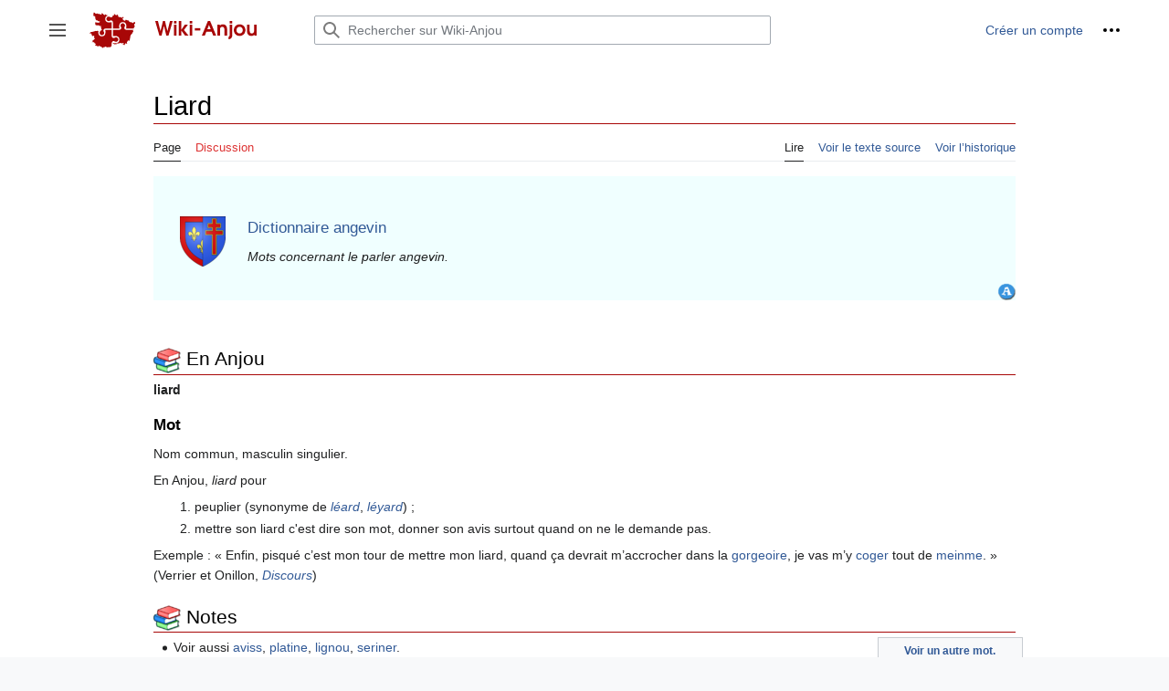

--- FILE ---
content_type: text/html; charset=UTF-8
request_url: https://www.wiki-anjou.fr/index.php/Liard
body_size: 8229
content:
<!DOCTYPE html>
<html class="client-nojs" lang="fr" dir="ltr">
<head>
<meta charset="UTF-8"/>
<title>Liard — Wiki-Anjou</title>
<script>document.documentElement.className="client-js";RLCONF={"wgBreakFrames":false,"wgSeparatorTransformTable":[",\t."," \t,"],"wgDigitTransformTable":["",""],"wgDefaultDateFormat":"dmy","wgMonthNames":["","janvier","février","mars","avril","mai","juin","juillet","août","septembre","octobre","novembre","décembre"],"wgRequestId":"c3c231950ed2272700951501","wgCSPNonce":false,"wgCanonicalNamespace":"","wgCanonicalSpecialPageName":false,"wgNamespaceNumber":0,"wgPageName":"Liard","wgTitle":"Liard","wgCurRevisionId":104789,"wgRevisionId":104789,"wgArticleId":13697,"wgIsArticle":true,"wgIsRedirect":false,"wgAction":"view","wgUserName":null,"wgUserGroups":["*"],"wgCategories":["Dictionnaire/Articles liés","Dictionnaire","Nom commun en angevin","Végétal en angevin"],"wgPageContentLanguage":"fr","wgPageContentModel":"wikitext","wgRelevantPageName":"Liard","wgRelevantArticleId":13697,"wgIsProbablyEditable":false,"wgRelevantPageIsProbablyEditable":false,"wgRestrictionEdit":[],"wgRestrictionMove":
[],"wgMFDisplayWikibaseDescriptions":{"search":false,"nearby":false,"watchlist":false,"tagline":false},"wgVector2022PreviewPages":[]};RLSTATE={"skins.vector.user.styles":"ready","site.styles":"ready","user.styles":"ready","skins.vector.user":"ready","user":"ready","user.options":"loading","mediawiki.ui.button":"ready","skins.vector.styles":"ready","skins.vector.icons":"ready","mediawiki.ui.icon":"ready","ext.embedVideo.styles":"ready"};RLPAGEMODULES=["site","mediawiki.page.ready","skins.vector.js","skins.vector.es6","ext.embedVideo.overlay"];</script>
<script>(RLQ=window.RLQ||[]).push(function(){mw.loader.implement("user.options@12s5i",function($,jQuery,require,module){mw.user.tokens.set({"patrolToken":"+\\","watchToken":"+\\","csrfToken":"+\\"});});});</script>
<link rel="stylesheet" href="/load.php?lang=fr&amp;modules=ext.embedVideo.styles%7Cmediawiki.ui.button%2Cicon%7Cskins.vector.icons%2Cstyles&amp;only=styles&amp;skin=vector-2022"/>
<script async="" src="/load.php?lang=fr&amp;modules=startup&amp;only=scripts&amp;raw=1&amp;skin=vector-2022"></script>
<meta name="ResourceLoaderDynamicStyles" content=""/>
<link rel="stylesheet" href="/load.php?lang=fr&amp;modules=site.styles&amp;only=styles&amp;skin=vector-2022"/>
<meta name="generator" content="MediaWiki 1.39.5"/>
<meta name="format-detection" content="telephone=no"/>
<meta name="viewport" content="width=1000"/>
<link rel="icon" href="/resources/assets/favicon.ico"/>
<link rel="search" type="application/opensearchdescription+xml" href="/opensearch_desc.php" title="Wiki-Anjou (fr)"/>
<link rel="EditURI" type="application/rsd+xml" href="//www.wiki-anjou.fr/api.php?action=rsd"/>
<link rel="license" href="/index.php/Wiki-Anjou:Licences"/>
<link rel="alternate" type="application/atom+xml" title="Flux Atom de Wiki-Anjou" href="/index.php?title=Sp%C3%A9cial:Modifications_r%C3%A9centes&amp;feed=atom"/>
</head>
<body class="skin-vector skin-vector-search-vue mediawiki ltr sitedir-ltr mw-hide-empty-elt ns-0 ns-subject page-Liard rootpage-Liard skin-vector-2022 action-view vector-feature-language-in-header-enabled vector-feature-language-in-main-page-header-disabled vector-feature-language-alert-in-sidebar-disabled vector-feature-sticky-header-disabled vector-feature-sticky-header-edit-disabled vector-feature-table-of-contents-disabled vector-feature-visual-enhancement-next-disabled"><div class="mw-page-container">
	<span id="top-page"></span>
	<a class="mw-jump-link" href="#content">Aller au contenu</a>
	<div class="mw-page-container-inner">
		<input
			type="checkbox"
			id="mw-sidebar-checkbox"
			class="mw-checkbox-hack-checkbox"
			>
		<header class="mw-header">
			<div class="mw-header-aside">
			<label
				id="mw-sidebar-button"
				class="mw-checkbox-hack-button mw-ui-icon mw-ui-button mw-ui-quiet mw-ui-icon-element"
				for="mw-sidebar-checkbox"
				role="button"
				aria-controls="mw-panel"
				data-event-name="ui.sidebar"
				tabindex="0"
				title="Menu principal">
				<span>Afficher / masquer la barre latérale</span>
			</label>
			
<a href="/index.php/Bienvenue_sur_Wiki-Anjou" class="mw-logo">
	<img class="mw-logo-icon" src="/resources/assets/logo-wikianjou.svg" alt=""
		aria-hidden="true" height="50" width="50">
	<span class="mw-logo-container">
		<img class="mw-logo-wordmark" alt="Wiki-Anjou"
			src="/resources/assets/titre-site.svg" style="width: 8.4375em; height: 1.25em;">
	</span>
</a>

			</div>
			<div class="mw-header-content">
			
<div id="p-search" role="search" class="vector-search-box-vue  vector-search-box-collapses  vector-search-box-show-thumbnail vector-search-box-auto-expand-width vector-search-box">
	<a href="/index.php/Sp%C3%A9cial:Recherche"
	
		
		
		
		title="Rechercher sur Wiki-Anjou [f]"
		accesskey="f"
		class="mw-ui-button mw-ui-quiet mw-ui-icon mw-ui-icon-element mw-ui-icon-wikimedia-search search-toggle">
		<span>Rechercher</span>
	</a>
	
	<div>
		<form action="/index.php" id="searchform"
			class="vector-search-box-form">
			<div id="simpleSearch"
				class="vector-search-box-inner"
				 data-search-loc="header-moved">
				<input class="vector-search-box-input"
					 type="search" name="search" placeholder="Rechercher sur Wiki-Anjou" aria-label="Rechercher sur Wiki-Anjou" autocapitalize="sentences" title="Rechercher sur Wiki-Anjou [f]" accesskey="f" id="searchInput"
				>
				<input type="hidden" name="title" value="Spécial:Recherche">
				<input id="mw-searchButton"
					 class="searchButton mw-fallbackSearchButton" type="submit" name="fulltext" title="Rechercher les pages comportant ce texte." value="Rechercher">
				<input id="searchButton"
					 class="searchButton" type="submit" name="go" title="Accédez à une page du même nom si elle existe" value="Lire">
			</div>
		</form>
	</div>
</div>

			<nav class="vector-user-links" aria-label="Outils personnels" role="navigation" >
	

<div id="p-vector-user-menu-overflow" class="vector-menu mw-portlet mw-portlet-vector-user-menu-overflow vector-user-menu-overflow"  >
	<div class="vector-menu-content">
		
		<ul class="vector-menu-content-list"><li id="pt-createaccount-2" class="user-links-collapsible-item mw-list-item"><a href="/index.php?title=Sp%C3%A9cial:Cr%C3%A9er_un_compte&amp;returnto=Liard" title="Nous vous encourageons à créer un compte utilisateur et vous connecter ; ce n’est cependant pas obligatoire."><span>Créer un compte</span></a></li></ul>
		
	</div>
</div>

	

<div id="p-personal" class="vector-menu mw-portlet mw-portlet-personal vector-user-menu vector-user-menu-logged-out vector-menu-dropdown"  title="Plus d’options" >
	<input type="checkbox"
		id="p-personal-checkbox"
		role="button"
		aria-haspopup="true"
		data-event-name="ui.dropdown-p-personal"
		class="vector-menu-checkbox"
		
		
	/>
	<label
		id="p-personal-label"
		for="p-personal-checkbox"
		class="vector-menu-heading mw-ui-button mw-ui-quiet mw-ui-icon mw-ui-icon-element mw-ui-icon-ellipsis mw-ui-icon-wikimedia-ellipsis"
		
	>
		<span class="vector-menu-heading-label">Outils personnels</span>
	</label>
	<div class="vector-menu-content">
		<div class="vector-user-menu-create-account"><a href="/index.php?title=Sp%C3%A9cial:Cr%C3%A9er_un_compte&amp;returnto=Liard" class="vector-menu-content-item user-links-collapsible-item" title="Nous vous encourageons à créer un compte utilisateur et vous connecter ; ce n’est cependant pas obligatoire."><span class="mw-ui-icon mw-ui-icon-userAdd mw-ui-icon-wikimedia-userAdd"></span> <span>Créer un compte</span></a></div>
<div class="vector-user-menu-login"><a href="/index.php?title=Sp%C3%A9cial:Connexion&amp;returnto=Liard" class="vector-menu-content-item vector-menu-content-item-login" title="Nous vous encourageons à vous connecter ; ce n’est cependant pas obligatoire. [o]" accesskey="o"><span class="mw-ui-icon mw-ui-icon-logIn mw-ui-icon-wikimedia-logIn"></span> <span>Se connecter</span></a></div>

		<ul class="vector-menu-content-list"></ul>
		
	</div>
</div>

</nav>

			</div>
		</header>
		<div class="vector-sidebar-container vector-sidebar-container-no-toc">
			<div id="mw-navigation">
				

<nav id="mw-panel" class="mw-sidebar" aria-label="Site" role="navigation">
	

<div id="p-Navigation" class="vector-menu mw-portlet mw-portlet-Navigation vector-menu-portal portal"  >
	<div
		id="p-Navigation-label"
		class="vector-menu-heading "
		
	>
		<span class="vector-menu-heading-label">Navigation</span>
	</div>
	<div class="vector-menu-content">
		
		<ul class="vector-menu-content-list"><li id="n-mainpage-description" class="mw-list-item"><a href="/index.php/Bienvenue_sur_Wiki-Anjou" title="Accueil général [z]" accesskey="z"><span>Accueil</span></a></li><li id="n-Loisirs-et-culture" class="mw-list-item"><a href="/index.php/Portail:Loisirs_et_culture"><span>Loisirs et culture</span></a></li><li id="n-Espace-et-territoire" class="mw-list-item"><a href="/index.php/Portail:Espace_et_territoire"><span>Espace et territoire</span></a></li><li id="n-Économie-et-entreprise" class="mw-list-item"><a href="/index.php/Portail:%C3%89conomie_et_entreprise"><span>Économie et entreprise</span></a></li><li id="n-Histoire-et-patrimoine" class="mw-list-item"><a href="/index.php/Portail:Histoire_et_patrimoine"><span>Histoire et patrimoine</span></a></li><li id="n-Services-publics" class="mw-list-item"><a href="/index.php/Portail:Administration_et_service_public"><span>Services publics</span></a></li><li id="n-randompage" class="mw-list-item"><a href="/index.php/Sp%C3%A9cial:Page_au_hasard" title="Afficher une page au hasard [x]" accesskey="x"><span>Page au hasard</span></a></li></ul>
		
	</div>
</div>

	
	

<div id="p-Contribution" class="vector-menu mw-portlet mw-portlet-Contribution vector-menu-portal portal"  >
	<div
		id="p-Contribution-label"
		class="vector-menu-heading "
		
	>
		<span class="vector-menu-heading-label">Contribution</span>
	</div>
	<div class="vector-menu-content">
		
		<ul class="vector-menu-content-list"><li id="n-Premiers-pas" class="mw-list-item"><a href="/index.php/Aide:Premiers_pas"><span>Premiers pas</span></a></li><li id="n-Bac-à-sable" class="mw-list-item"><a href="/index.php/Aide:Bac_%C3%A0_sable"><span>Bac à sable</span></a></li><li id="n-Aide" class="mw-list-item"><a href="/index.php/Portail:Aide"><span>Aide</span></a></li><li id="n-La-charte" class="mw-list-item"><a href="/index.php/Wiki-Anjou:Charte_d%27utilisation"><span>La charte</span></a></li><li id="n-Liste-des-fichiers" class="mw-list-item"><a href="/index.php/Sp%C3%A9cial:Nouveaux_fichiers"><span>Liste des fichiers</span></a></li><li id="n-recentchanges" class="mw-list-item"><a href="/index.php/Sp%C3%A9cial:Modifications_r%C3%A9centes" title="Liste des modifications récentes sur le wiki [r]" accesskey="r"><span>Modifications récentes</span></a></li></ul>
		
	</div>
</div>


<div id="p-Communauté" class="vector-menu mw-portlet mw-portlet-Communauté vector-menu-portal portal"  >
	<div
		id="p-Communauté-label"
		class="vector-menu-heading "
		
	>
		<span class="vector-menu-heading-label">Communauté</span>
	</div>
	<div class="vector-menu-content">
		
		<ul class="vector-menu-content-list"><li id="n-Le-Bistro" class="mw-list-item"><a href="/index.php/Wiki-Anjou:Le_Bistro"><span>Le Bistro</span></a></li><li id="n-Demander-de-l&#039;aide" class="mw-list-item"><a href="/index.php/Wiki-Anjou:Demander_de_l%27aide"><span>Demander de l&#039;aide</span></a></li><li id="n-Liste-des-participants" class="mw-list-item"><a href="/index.php/Sp%C3%A9cial:Liste_des_utilisateurs"><span>Liste des participants</span></a></li><li id="n-Contact" class="mw-list-item"><a href="/index.php/Wiki-Anjou:Contact"><span>Contact</span></a></li></ul>
		
	</div>
</div>


<div id="p-tb" class="vector-menu mw-portlet mw-portlet-tb vector-menu-portal portal"  >
	<div
		id="p-tb-label"
		class="vector-menu-heading "
		
	>
		<span class="vector-menu-heading-label">Outils</span>
	</div>
	<div class="vector-menu-content">
		
		<ul class="vector-menu-content-list"><li id="t-whatlinkshere" class="mw-list-item"><a href="/index.php/Sp%C3%A9cial:Pages_li%C3%A9es/Liard" title="Liste des pages liées qui pointent sur celle-ci [j]" accesskey="j"><span>Pages liées</span></a></li><li id="t-recentchangeslinked" class="mw-list-item"><a href="/index.php/Sp%C3%A9cial:Suivi_des_liens/Liard" rel="nofollow" title="Liste des modifications récentes des pages appelées par celle-ci [k]" accesskey="k"><span>Suivi des pages liées</span></a></li><li id="t-specialpages" class="mw-list-item"><a href="/index.php/Sp%C3%A9cial:Pages_sp%C3%A9ciales" title="Liste de toutes les pages spéciales [q]" accesskey="q"><span>Pages spéciales</span></a></li><li id="t-print" class="mw-list-item"><a href="javascript:print();" rel="alternate" title="Version imprimable de cette page [p]" accesskey="p"><span>Version imprimable</span></a></li><li id="t-permalink" class="mw-list-item"><a href="/index.php?title=Liard&amp;oldid=104789" title="Adresse permanente de cette version de cette page"><span>Lien permanent</span></a></li><li id="t-info" class="mw-list-item"><a href="/index.php?title=Liard&amp;action=info" title="Davantage d’informations sur cette page"><span>Informations sur la page</span></a></li></ul>
		
	</div>
</div>

	
</nav>

			</div>
		</div>
		<div class="vector-sitenotice-container">
			<div id="siteNotice"></div>
		</div>
		<input type="checkbox" id="vector-toc-collapsed-checkbox" class="mw-checkbox-hack-checkbox">
		<div class="mw-table-of-contents-container">
			<div class="vector-sticky-toc-container mw-sticky-header-element">
				
			</div>
		</div>
		<div class="mw-content-container">
			<main id="content" class="mw-body" role="main">
				<a id="top"></a>
				<header class="mw-body-header">
				
				
				    <h1 id="firstHeading" class="firstHeading mw-first-heading"><span class="mw-page-title-main">Liard</span></h1>
				</header>
				<nav class="vector-article-toolbar" aria-label="Outils"
					role="navigation">
					<div class="mw-article-toolbar-container">
						<div id="left-navigation">
							

<div id="p-associated-pages" class="vector-menu mw-portlet mw-portlet-associated-pages vector-menu-tabs"  >
	<div class="vector-menu-content">
		
		<ul class="vector-menu-content-list"><li id="ca-nstab-main" class="selected mw-list-item"><a href="/index.php/Liard" title="Voir le contenu de la page [c]" accesskey="c"><span>Page</span></a></li><li id="ca-talk" class="new mw-list-item"><a href="/index.php?title=Discussion:Liard&amp;action=edit&amp;redlink=1" rel="discussion" title="Discussion au sujet de cette page de contenu (page inexistante) [t]" accesskey="t"><span>Discussion</span></a></li></ul>
		
	</div>
</div>

							

<div id="p-variants" class="vector-menu mw-portlet mw-portlet-variants emptyPortlet vector-menu-dropdown"  >
	<input type="checkbox"
		id="p-variants-checkbox"
		role="button"
		aria-haspopup="true"
		data-event-name="ui.dropdown-p-variants"
		class="vector-menu-checkbox"
		aria-label="Modifier la variante de langue"
		
	/>
	<label
		id="p-variants-label"
		for="p-variants-checkbox"
		class="vector-menu-heading "
		
	>
		<span class="vector-menu-heading-label">français</span>
	</label>
	<div class="vector-menu-content">
		
		<ul class="vector-menu-content-list"></ul>
		
	</div>
</div>

						</div>
						<div id="right-navigation" class="vector-collapsible ">
							

<div id="p-views" class="vector-menu mw-portlet mw-portlet-views vector-menu-tabs"  >
	<div class="vector-menu-content">
		
		<ul class="vector-menu-content-list"><li id="ca-view" class="selected mw-list-item"><a href="/index.php/Liard"><span>Lire</span></a></li><li id="ca-viewsource" class="mw-list-item"><a href="/index.php?title=Liard&amp;action=edit" title="Cette page est protégée.&#10;Vous pouvez toutefois en visualiser la source. [e]" accesskey="e"><span>Voir le texte source</span></a></li><li id="ca-history" class="mw-list-item"><a href="/index.php?title=Liard&amp;action=history" title="Historique des versions de cette page [h]" accesskey="h"><span>Voir l’historique</span></a></li></ul>
		
	</div>
</div>

							

<div id="p-cactions" class="vector-menu mw-portlet mw-portlet-cactions emptyPortlet vector-menu-dropdown vector-has-collapsible-items"  title="Plus d’options" >
	<input type="checkbox"
		id="p-cactions-checkbox"
		role="button"
		aria-haspopup="true"
		data-event-name="ui.dropdown-p-cactions"
		class="vector-menu-checkbox"
		
		
	/>
	<label
		id="p-cactions-label"
		for="p-cactions-checkbox"
		class="vector-menu-heading "
		
	>
		<span class="vector-menu-heading-label">Plus</span>
	</label>
	<div class="vector-menu-content">
		
		<ul class="vector-menu-content-list"><li id="ca-more-view" class="selected vector-more-collapsible-item mw-list-item"><a href="/index.php/Liard"><span>Lire</span></a></li><li id="ca-more-viewsource" class="vector-more-collapsible-item mw-list-item"><a href="/index.php?title=Liard&amp;action=edit"><span>Voir le texte source</span></a></li><li id="ca-more-history" class="vector-more-collapsible-item mw-list-item"><a href="/index.php?title=Liard&amp;action=history"><span>Voir l’historique</span></a></li></ul>
		
	</div>
</div>

						</div>
					</div>
				</nav>
				<div id="bodyContent" class="vector-body" data-mw-ve-target-container>
					<div class="mw-body-subheader">
					        <div class="mw-indicators">
        </div>

					    <div id="siteSub" class="noprint">De Wiki-Anjou</div>
					</div>
					
					
					
					<div id="mw-content-text" class="mw-body-content mw-content-ltr" lang="fr" dir="ltr"><div class="mw-parser-output"><div style="background-color:#F0FFFF;">
<p><br />
</p>
<table width="100%" style="padding:5px; background:transparent">
<tbody><tr>
<td width="10%">
<div class="center"><div class="floatnone"><a href="/index.php/Parler_angevin" title="Parler angevin"><img alt="Parler angevin" src="/images/thumb/f/fb/Maineetloire_blason_2.svg/50px-Maineetloire_blason_2.svg.png" decoding="async" width="50" height="55" srcset="/images/thumb/f/fb/Maineetloire_blason_2.svg/75px-Maineetloire_blason_2.svg.png 1.5x, /images/thumb/f/fb/Maineetloire_blason_2.svg/100px-Maineetloire_blason_2.svg.png 2x" /></a></div></div>
</td>
<td width="90%">
<p><big><a href="/index.php/Dictionnaire_des_mots_de_l%27Anjou" title="Dictionnaire des mots de l&#39;Anjou">Dictionnaire angevin</a></big>
</p><p><i>Mots concernant le parler angevin.</i>
</p>
</td></tr></tbody></table>
<div class="floatright"><a href="/index.php/Aide:Gabarit_Dictionnaire" title="Aide à la rédaction"><img alt="Aide à la rédaction" src="/images/thumb/1/1c/Picto_info1_a.png/20px-Picto_info1_a.png" decoding="async" width="20" height="20" srcset="/images/thumb/1/1c/Picto_info1_a.png/30px-Picto_info1_a.png 1.5x, /images/thumb/1/1c/Picto_info1_a.png/40px-Picto_info1_a.png 2x" /></a></div><br />
</div>
<p><br />
</p>
<h2><span class="mw-headline" id="_En_Anjou"><span class="icone"><a href="/index.php/Dictionnaire_des_mots_de_l%27Anjou" title="Parler angevin (dictionnaire)"><img alt="Parler angevin (dictionnaire)" src="/images/thumb/3/33/Nuvola_apps_bookcase.png/30px-Nuvola_apps_bookcase.png" decoding="async" width="30" height="30" srcset="/images/thumb/3/33/Nuvola_apps_bookcase.png/45px-Nuvola_apps_bookcase.png 1.5x, /images/thumb/3/33/Nuvola_apps_bookcase.png/60px-Nuvola_apps_bookcase.png 2x" /></a></span>&#160;En Anjou</span></h2>
<dl><dt>liard</dt></dl>
<h3><span class="mw-headline" id="Mot">Mot</span></h3>
<p>Nom commun, masculin singulier.
</p><p>En Anjou, <i>liard</i> pour
</p>
<ol><li>peuplier (synonyme de <i><a href="/index.php/L%C3%A9yard" title="Léyard">léard</a></i>, <i><a href="/index.php/L%C3%A9yard" title="Léyard">léyard</a></i>)&#160;;</li>
<li>mettre son liard c'est dire son mot, donner son avis surtout quand on ne le demande pas.</li></ol>
<p>Exemple&#160;: <span class="citation">«&#160;Enfin, pisqué c’est mon tour de mettre mon liard, quand ça devrait m’accrocher dans la <a href="/index.php/Gorgeoire" title="Gorgeoire">gorgeoire</a>, je vas m’y <a href="/index.php/Coger" title="Coger">coger</a> tout de <a href="/index.php/Meinme" title="Meinme">meinme</a>.&#160;»</span> (Verrier et Onillon, <i><a href="/index.php/Discours_du_banquet_du_centenaire_du_lyc%C3%A9e_David-d%27Angers" title="Discours du banquet du centenaire du lycée David-d&#39;Angers">Discours</a></i>)
</p>
<h2><span class="mw-headline" id="_Notes"><span class="icone"><a href="/index.php/Dictionnaire_des_mots_de_l%27Anjou/Ressources" title="Patois et parler angevin (ressources)"><img alt="Patois et parler angevin (ressources)" src="/images/thumb/3/33/Nuvola_apps_bookcase.png/30px-Nuvola_apps_bookcase.png" decoding="async" width="30" height="30" srcset="/images/thumb/3/33/Nuvola_apps_bookcase.png/45px-Nuvola_apps_bookcase.png 1.5x, /images/thumb/3/33/Nuvola_apps_bookcase.png/60px-Nuvola_apps_bookcase.png 2x" /></a></span>&#160;Notes</span></h2>
<div style="float:right; width:16%;">
<div align="center" class="thumb center"><div class="thumbinner" style="width:100%;"><div class="thumbcaption"><center><b><a href="/index.php/Dictionnaire_des_mots_de_l%27Anjou#Mots_du_patois_angevin" title="Dictionnaire des mots de l&#39;Anjou">Voir un autre mot.</a></b></center></div></div></div>
</div>
<ul><li>Voir aussi <a href="/index.php/Aviss" title="Aviss">aviss</a>, <a href="/index.php/Platine" title="Platine">platine</a>, <a href="/index.php/Lignou" title="Lignou">lignou</a>, <a href="/index.php/Seriner" title="Seriner">seriner</a>.</li>
<li>Pierre-Louis Augereau, <i>Les secrets des noms de communes et lieux-dits du Maine-et-Loire</i>, Cheminements (Le Coudray-Macouard), 2004, p. 201 (peuplier)</li>
<li>Gérard Galand, <i>Les seigneurs de Châteauneuf-sur-Sarthe en Anjou</i>, Cheminements (Le Coudray-Macouard), 2005, p. 333 (peuplier)</li>
<li>Anatole-Joseph Verrier et René Onillon, <i>Glossaire étymologique et historique des parlers et patois de l'Anjou</i>, Germain &amp; Grassin (Angers), 1908, t. 1 p. 517 (avis) et t. 2 <a href="/index.php/Glossaire_Verrier_et_Onillon_-_volume_2_-_page_372" title="Glossaire Verrier et Onillon - volume 2 - page 372">p. 372</a></li></ul>
<ul><li>Émile Littré, <i>Dictionnaire de la langue française</i>, t. 3, 1873 (liard, peuplier noir en Anjou et petite monnaie de cuivre)</li></ul>
<p>En français, <i>liard</i> ancienne monnaie qui valait un quart de sou. 
</p><p><br />
</p>
<div style="clear:both;"></div>
<div style="background-color:#1B838B; font-size:1px; height:8px; border-bottom:1px solid #1B838B;"></div>
<div style="background-color:#F0FFFF; font-size:9pt; padding:5px; text-align:center;">
<p><a href="/index.php/Parler_angevin,_l%27essentiel" title="Parler angevin, l&#39;essentiel">L'essentiel</a> — <a href="/index.php/Patois_angevin" title="Patois angevin">Patois</a> — <a href="/index.php/Dictionnaire_des_mots_de_l%27Anjou" title="Dictionnaire des mots de l&#39;Anjou">Dictionnaire</a> — <a href="/index.php/Dictionnaire_Fran%C3%A7ais_Angevin" title="Dictionnaire Français Angevin">Français Angevin</a> — <a href="/index.php/Langue_et_litt%C3%A9rature_angevine" title="Langue et littérature angevine">Littérature</a> — <a href="/index.php/Patrimoine_angevin" title="Patrimoine angevin">Patrimoine</a>
</p>
</div>
<!-- 
NewPP limit report
Cached time: 20260118133631
Cache expiry: 86400
Reduced expiry: false
Complications: []
CPU time usage: 0.023 seconds
Real time usage: 0.029 seconds
Preprocessor visited node count: 62/1000000
Post‐expand include size: 2259/2097152 bytes
Template argument size: 268/2097152 bytes
Highest expansion depth: 5/100
Expensive parser function count: 0/100
Unstrip recursion depth: 0/20
Unstrip post‐expand size: 0/5000000 bytes
-->
<!--
Transclusion expansion time report (%,ms,calls,template)
100.00%   14.036      1 -total
 31.35%    4.400      1 Modèle:BasPage_Dictionnaire
 23.15%    3.249      1 Modèle:Entête_Dictionnaire
 22.35%    3.137      1 Modèle:-DicoNotes-
 11.84%    1.662      1 Modèle:Encadré_texte
 11.06%    1.553      1 Modèle:-DicoAnjou-
 11.06%    1.552      2 Modèle:C_culture2
  9.84%    1.381      1 Modèle:Citation
  9.52%    1.337      1 Modèle:Clr
  9.41%    1.321      2 Modèle:C_culture1
-->

<!-- Saved in parser cache with key wikidb:pcache:idhash:13697-0!canonical and timestamp 20260118133631 and revision id 104789.
 -->
</div>
<div class="printfooter" data-nosnippet="">Récupérée de «&#160;<a dir="ltr" href="https://www.wiki-anjou.fr/index.php?title=Liard&amp;oldid=104789">https://www.wiki-anjou.fr/index.php?title=Liard&amp;oldid=104789</a>&#160;»</div></div>
					<div id="catlinks" class="catlinks" data-mw="interface"><div id="mw-normal-catlinks" class="mw-normal-catlinks"><a href="/index.php/Sp%C3%A9cial:Cat%C3%A9gories" title="Spécial:Catégories">Catégories</a> : <ul><li><a href="/index.php/Cat%C3%A9gorie:Dictionnaire" title="Catégorie:Dictionnaire">Dictionnaire</a></li><li><a href="/index.php/Cat%C3%A9gorie:Nom_commun_en_angevin" title="Catégorie:Nom commun en angevin">Nom commun en angevin</a></li><li><a href="/index.php/Cat%C3%A9gorie:V%C3%A9g%C3%A9tal_en_angevin" title="Catégorie:Végétal en angevin">Végétal en angevin</a></li></ul></div><div id="mw-hidden-catlinks" class="mw-hidden-catlinks mw-hidden-cats-hidden">Catégorie cachée : <ul><li><a href="/index.php/Cat%C3%A9gorie:Dictionnaire/Articles_li%C3%A9s" title="Catégorie:Dictionnaire/Articles liés">Dictionnaire/Articles liés</a></li></ul></div></div>
				</div>
			</main>
			
		</div>
		<div class="mw-footer-container">
			
<footer id="footer" class="mw-footer" role="contentinfo" >
	<ul id="footer-info">
	<li id="footer-info-lastmod"> La dernière modification de cette page a été faite le 19 septembre 2025 à 16:54.</li>
	<li id="footer-info-copyright"><br/>Contenu disponible sous <a href="/index.php/Wiki-Anjou:Licences" title="Wiki-Anjou:Licences">Creative Commons Paternité</a>, sauf mention contraire.<br/></li>
</ul>

	<ul id="footer-places">
	<li id="footer-places-privacy"><a href="/index.php/Wiki-Anjou:Charte_d%27utilisation">Charte d'utilisation</a></li>
	<li id="footer-places-about"><a href="/index.php/Wiki-Anjou:%C3%80_propos">À propos de Wiki-Anjou</a></li>
	<li id="footer-places-disclaimer"><a href="/index.php/Wiki-Anjou:Contact">Contact</a></li>
	<li id="footer-places-mobileview"><a href="//www.wiki-anjou.fr/index.php?title=Liard&amp;mobileaction=toggle_view_mobile" class="noprint stopMobileRedirectToggle">Version mobile</a></li>
</ul>

	<ul id="footer-icons" class="noprint">
	<li id="footer-copyrightico"><a href="http://creativecommons.org/licenses/by-sa/3.0/" target="_blank"><img src="https://i.creativecommons.org/l/by-sa/3.0/88x31.png" alt="Creative Commons Paternité" width="88" height="31" loading="lazy"/></a></li>
	<li id="footer-poweredbyico"><a href="https://www.mediawiki.org/" target="_blank"><img src="/resources/assets/poweredby_mediawiki_88x31.png" alt="Powered by MediaWiki" srcset="/resources/assets/poweredby_mediawiki_132x47.png 1.5x, /resources/assets/poweredby_mediawiki_176x62.png 2x" width="88" height="31" loading="lazy"/></a></li>
</ul>

</footer>

		</div>
	</div> 
</div> 

<script>(RLQ=window.RLQ||[]).push(function(){mw.config.set({"wgPageParseReport":{"limitreport":{"cputime":"0.023","walltime":"0.029","ppvisitednodes":{"value":62,"limit":1000000},"postexpandincludesize":{"value":2259,"limit":2097152},"templateargumentsize":{"value":268,"limit":2097152},"expansiondepth":{"value":5,"limit":100},"expensivefunctioncount":{"value":0,"limit":100},"unstrip-depth":{"value":0,"limit":20},"unstrip-size":{"value":0,"limit":5000000},"timingprofile":["100.00%   14.036      1 -total"," 31.35%    4.400      1 Modèle:BasPage_Dictionnaire"," 23.15%    3.249      1 Modèle:Entête_Dictionnaire"," 22.35%    3.137      1 Modèle:-DicoNotes-"," 11.84%    1.662      1 Modèle:Encadré_texte"," 11.06%    1.553      1 Modèle:-DicoAnjou-"," 11.06%    1.552      2 Modèle:C_culture2","  9.84%    1.381      1 Modèle:Citation","  9.52%    1.337      1 Modèle:Clr","  9.41%    1.321      2 Modèle:C_culture1"]},"cachereport":{"timestamp":"20260118133631","ttl":86400,"transientcontent":false}}});});</script>
<!-- Matomo -->
<script type="text/javascript">
  var _paq = _paq || [];
  _paq.push(["trackPageView"]);
  _paq.push(["enableLinkTracking"]);

  (function() {
    var u = (("https:" == document.location.protocol) ? "https" : "http") + "://"+"stats.maine-et-loire.fr/";
    _paq.push(["setTrackerUrl", u+"piwik.php"]);
    _paq.push(["setSiteId", "12"]);
    var d=document, g=d.createElement("script"), s=d.getElementsByTagName("script")[0]; g.type="text/javascript";
    g.defer=true; g.async=true; g.src=u+"piwik.js"; s.parentNode.insertBefore(g,s);
  })();
</script>
<!-- End Matomo Code -->

<!-- Matomo Image Tracker -->
<noscript><img src="https://stats.maine-et-loire.fr/piwik.php?idsite=12&rec=1" style="border:0" alt="" /></noscript>
<!-- End Matomo -->
<script>(RLQ=window.RLQ||[]).push(function(){mw.config.set({"wgBackendResponseTime":183});});</script>
</body>
</html>

--- FILE ---
content_type: text/css; charset=utf-8
request_url: https://www.wiki-anjou.fr/load.php?lang=fr&modules=ext.embedVideo.styles%7Cmediawiki.ui.button%2Cicon%7Cskins.vector.icons%2Cstyles&only=styles&skin=vector-2022
body_size: 12086
content:
.embedvideo{margin:0;max-width:100%;display:inline-block}.embedvideo-wrapper{position:relative;display:block}.embedvideo-player{width:100%;height:100%}.embedvideo-consent{z-index:1;background-color:#eaecf0}.embedvideo-player,.embedvideo-consent{position:absolute;left:0;right:0;top:0;bottom:0;overflow:hidden}.embedvideo-overlay{display:none}.embedvideo--autoresize{width:100%;aspect-ratio:1.77777778}.embedvideo--autoresize .embedvideo-wrapper{height:100%}.embedvideo.mw-halign-right{margin:0 0 0.5em 0.5em;clear:right;float:right}.embedvideo.mw-halign-left{margin:0 0.5em 0.5em 0;clear:left;float:left}.embedvideo.mw-halign-none{clear:none;float:none}.embedvideo.mw-halign-center{margin:0 auto;display:table;border-collapse:collapse;clear:none;float:none}.embedvideo.mw-halign-right,.embedvideo.mw-halign-left,.embedvideo.mw-halign-none,.embedvideo.mw-halign-center{display:block}.embedvideo figcaption{font-size:88.4%;padding:3px 0}video.thumbborder,audio.thumbborder{border:1pt solid #c8ccd1}.mw-ui-button{background-color:#f8f9fa;color:#202122;display:inline-block;box-sizing:border-box;margin:0;border:1px solid #a2a9b1;border-radius:2px;cursor:pointer;vertical-align:middle;font-family:inherit;font-size:1em;font-weight:bold;line-height:1.28571429em;text-align:center;-webkit-appearance:none}.mw-ui-button:not(.mw-ui-icon-element){min-height:32px;min-width:4em;max-width:28.75em;padding:5px 12px}.mw-ui-button:not(:disabled){transition-property:background-color,color,border-color,box-shadow;transition-duration:100ms}.mw-ui-button:not(:disabled):visited{color:#202122}.mw-ui-button:not(:disabled):hover{background-color:#ffffff;color:#404244;border-color:#a2a9b1}.mw-ui-button:not(:disabled):focus{color:#202122;border-color:#3366cc;box-shadow:inset 0 0 0 1px #3366cc,inset 0 0 0 2px #ffffff;outline-width:0}.mw-ui-button:not(:disabled):focus::-moz-focus-inner{border-color:transparent;padding:0}.mw-ui-button:not(:disabled):active,.mw-ui-button:not(:disabled).is-on{background-color:#c8ccd1;color:#000000;border-color:#72777d;box-shadow:none}.mw-ui-button:disabled{background-color:#c8ccd1;color:#ffffff;border-color:#c8ccd1;cursor:default}.mw-ui-button.mw-ui-icon-element:not(.mw-ui-icon-with-label-desktop){color:transparent !important}.mw-ui-button.mw-ui-icon-element:not(.mw-ui-icon-with-label-desktop) span{display:block;position:absolute !important;clip:rect(1px,1px,1px,1px);width:1px;height:1px;margin:-1px;border:0;padding:0;overflow:hidden}@media all and (max-width:1000px){.mw-ui-button.mw-ui-icon-element.mw-ui-icon-with-label-desktop{color:transparent !important}.mw-ui-button.mw-ui-icon-element span{display:block;position:absolute !important;clip:rect(1px,1px,1px,1px);width:1px;height:1px;margin:-1px;border:0;padding:0;overflow:hidden}}.mw-ui-button.mw-ui-quiet,.mw-ui-button.mw-ui-quiet.mw-ui-progressive,.mw-ui-button.mw-ui-quiet.mw-ui-destructive{background-color:transparent;color:#202122;border-color:transparent;font-weight:bold}.mw-ui-button.mw-ui-quiet:not(.mw-ui-icon-element),.mw-ui-button.mw-ui-quiet.mw-ui-progressive:not(.mw-ui-icon-element),.mw-ui-button.mw-ui-quiet.mw-ui-destructive:not(.mw-ui-icon-element){min-height:32px}input[type='checkbox']:hover + .mw-ui-button.mw-ui-quiet,input[type='checkbox']:hover + .mw-ui-button.mw-ui-quiet.mw-ui-progressive,input[type='checkbox']:hover + .mw-ui-button.mw-ui-quiet.mw-ui-destructive,.mw-ui-button.mw-ui-quiet:hover,.mw-ui-button.mw-ui-quiet.mw-ui-progressive:hover,.mw-ui-button.mw-ui-quiet.mw-ui-destructive:hover{background-color:rgba(0,24,73,0.02745098);color:#202122;border-color:transparent}input[type='checkbox']:focus + .mw-ui-button.mw-ui-quiet,input[type='checkbox']:focus + .mw-ui-button.mw-ui-quiet.mw-ui-progressive,input[type='checkbox']:focus + .mw-ui-button.mw-ui-quiet.mw-ui-destructive,.mw-ui-button.mw-ui-quiet:focus,.mw-ui-button.mw-ui-quiet.mw-ui-progressive:focus,.mw-ui-button.mw-ui-quiet.mw-ui-destructive:focus{color:#202122;border-color:#3366cc;box-shadow:inset 0 0 0 1px #3366cc,inset 0 0 0 2px #ffffff}input[type='checkbox']:active + .mw-ui-button.mw-ui-quiet,input[type='checkbox']:active + .mw-ui-button.mw-ui-quiet.mw-ui-progressive,input[type='checkbox']:active + .mw-ui-button.mw-ui-quiet.mw-ui-destructive,.mw-ui-button.mw-ui-quiet:active,.mw-ui-button.mw-ui-quiet.mw-ui-progressive:active,.mw-ui-button.mw-ui-quiet.mw-ui-destructive:active{background-color:rgba(0,36,73,0.08235294);color:#000000;border-color:#72777d;box-shadow:none}.mw-ui-button.mw-ui-quiet:disabled,.mw-ui-button.mw-ui-quiet.mw-ui-progressive:disabled,.mw-ui-button.mw-ui-quiet.mw-ui-destructive:disabled,.mw-ui-button.mw-ui-quiet:disabled:hover,.mw-ui-button.mw-ui-quiet.mw-ui-progressive:disabled:hover,.mw-ui-button.mw-ui-quiet.mw-ui-destructive:disabled:hover,.mw-ui-button.mw-ui-quiet:disabled:active,.mw-ui-button.mw-ui-quiet.mw-ui-progressive:disabled:active,.mw-ui-button.mw-ui-quiet.mw-ui-destructive:disabled:active{background-color:transparent;color:#72777d;border-color:transparent}.mw-ui-button.mw-ui-progressive:not(:disabled){background-color:#3366cc;color:#fff;border-color:#3366cc}.mw-ui-button.mw-ui-progressive:not(:disabled):hover{background-color:#447ff5;border-color:#447ff5}.mw-ui-button.mw-ui-progressive:not(:disabled):focus{box-shadow:inset 0 0 0 1px #3366cc,inset 0 0 0 2px #ffffff}.mw-ui-button.mw-ui-progressive:not(:disabled):active,.mw-ui-button.mw-ui-progressive:not(:disabled).is-on{background-color:#2a4b8d;border-color:#2a4b8d;box-shadow:none}.mw-ui-button.mw-ui-progressive:disabled{background-color:#c8ccd1;color:#fff;border-color:#c8ccd1}.mw-ui-button.mw-ui-progressive.mw-ui-quiet{color:#3366cc;background-color:transparent;border-color:transparent}input[type='checkbox']:hover + .mw-ui-button.mw-ui-progressive.mw-ui-quiet,.mw-ui-button.mw-ui-progressive.mw-ui-quiet:hover{background-color:rgba(52,123,255,0.2);border-color:transparent;color:#447ff5}input[type='checkbox']:focus + .mw-ui-button.mw-ui-progressive.mw-ui-quiet,.mw-ui-button.mw-ui-progressive.mw-ui-quiet:focus{color:#3366cc;border-color:#3366cc}input[type='checkbox']:active + .mw-ui-button.mw-ui-progressive.mw-ui-quiet,.mw-ui-button.mw-ui-progressive.mw-ui-quiet:active{color:#ffffff;background-color:#2a4b8d;border-color:#2a4b8d}.mw-ui-button.mw-ui-destructive:not(:disabled){background-color:#dd3333;color:#fff;border-color:#dd3333}.mw-ui-button.mw-ui-destructive:not(:disabled):hover{background-color:#ff4242;border-color:#ff4242}.mw-ui-button.mw-ui-destructive:not(:disabled):focus{box-shadow:inset 0 0 0 1px #dd3333,inset 0 0 0 2px #ffffff}.mw-ui-button.mw-ui-destructive:not(:disabled):active,.mw-ui-button.mw-ui-destructive:not(:disabled).is-on{background-color:#b32424;border-color:#b32424;box-shadow:none}.mw-ui-button.mw-ui-destructive:disabled{background-color:#c8ccd1;color:#fff;border-color:#c8ccd1}.mw-ui-button.mw-ui-destructive.mw-ui-quiet{color:#dd3333;background-color:transparent;border-color:transparent}input[type='checkbox']:hover + .mw-ui-button.mw-ui-destructive.mw-ui-quiet,.mw-ui-button.mw-ui-destructive.mw-ui-quiet:hover{background-color:rgba(209,29,19,0.2);border-color:transparent;color:#ff4242}input[type='checkbox']:focus + .mw-ui-button.mw-ui-destructive.mw-ui-quiet,.mw-ui-button.mw-ui-destructive.mw-ui-quiet:focus{color:#dd3333;border-color:#dd3333}input[type='checkbox']:active + .mw-ui-button.mw-ui-destructive.mw-ui-quiet,.mw-ui-button.mw-ui-destructive.mw-ui-quiet:active{color:#ffffff;background-color:#b32424;border-color:#b32424}.mw-ui-button.mw-ui-big{font-size:1.3em}.mw-ui-button.mw-ui-block{display:block;width:100%;margin-left:auto;margin-right:auto}a.mw-ui-button{text-decoration:none}a.mw-ui-button:hover,a.mw-ui-button:focus{text-decoration:none}.mw-ui-button-group > *{min-width:48px;border-radius:0;float:left}.mw-ui-button-group > *:first-child{border-top-left-radius:2px;border-bottom-left-radius:2px}.mw-ui-button-group > *:not(:first-child){border-left:0}.mw-ui-button-group > *:last-child{border-top-right-radius:2px;border-bottom-right-radius:2px}.mw-ui-button-group .is-on .button{cursor:default}.mw-ui-icon{font-size:initial;position:relative;display:inline-block;box-sizing:content-box !important;width:1.25em;height:1.25em;min-width:1.25em;min-height:1.25em;flex-basis:1.25em;vertical-align:middle;line-height:0;overflow:hidden;text-overflow:ellipsis;white-space:nowrap;-moz-appearance:none;-webkit-appearance:none;background-color:transparent;margin:0;padding:0}.mw-ui-icon:not(.mw-ui-button){border:0}.mw-ui-icon:before{content:'';display:block;width:100%;height:100%;min-width:1.25em;min-height:1.25em;background-repeat:no-repeat;background-size:1.25em 1.25em;background-position:center}.mw-ui-icon + span:not(:empty){margin-left:8px}.mw-ui-icon-flush-top{margin-top:-0.75em}.mw-ui-icon-flush-left{margin-left:-0.75em}.mw-ui-icon-flush-right{margin-right:-0.75em}.mw-ui-icon-element{border-radius:2px;padding:0.75em;transition:background-color 100ms;color:transparent}.mw-ui-icon-element:focus,.mw-ui-icon-element:active,.mw-ui-icon-element:visited{color:transparent}.mw-ui-icon-element:active{background-color:rgba(0,0,0,0.03)}@media (hover:hover){.mw-ui-icon-element:not(.disabled):hover{background-color:rgba(0,0,0,0.03)}}.mw-ui-icon-small{width:1em;height:1em;min-width:1em;min-height:1em;flex-basis:1em;line-height:1em}.mw-ui-icon-small:before{content:'';display:block;width:100%;height:100%;min-width:1em;min-height:1em;background-repeat:no-repeat;background-size:1em 1em;background-position:center}.mw-ui-icon-small.mw-ui-icon-element{padding:0.5625em}.mw-ui-icon-small.mw-ui-icon-flush-left{margin-left:-0.5625em}.mw-ui-icon-small.mw-ui-icon-flush-right{margin-right:-0.5625em}.mw-ui-icon-small.mw-ui-icon-before:before{min-width:1em;min-height:1em;margin-right:0.5625em}.mw-ui-icon-before{width:auto;max-width:100%}.mw-ui-icon-before:before{display:inline-block;font-size:initial;width:auto;min-width:1.25em;min-height:1.25em;margin-right:8px;vertical-align:middle}.mw-ui-icon-before span{vertical-align:middle}@media all and (min-width:1000px){.mw-ui-icon-with-label-desktop{color:#54595d !important;width:auto;line-height:inherit;flex-basis:auto;font-weight:500 !important}.mw-ui-icon-with-label-desktop:hover,.mw-ui-icon-with-label-desktop:focus,.mw-ui-icon-with-label-desktop:active,.mw-ui-icon-with-label-desktop:visited{color:#54595d;text-decoration:none}.mw-ui-icon-with-label-desktop:before{width:auto;display:inline-block;margin-right:8px;vertical-align:text-bottom}}.mw-ui-icon-wikimedia-labFlask:before{background-image:url(/load.php?modules=skins.vector.icons&image=labFlask&format=rasterized&skin=vector-2022&version=pea70);background-image:linear-gradient(transparent,transparent),url(/load.php?modules=skins.vector.icons&image=labFlask&format=original&skin=vector-2022&version=pea70)}.mw-ui-icon-wikimedia-labFlask-progressive:before{background-image:url(/load.php?modules=skins.vector.icons&image=labFlask&variant=progressive&format=rasterized&skin=vector-2022&version=pea70);background-image:linear-gradient(transparent,transparent),url(/load.php?modules=skins.vector.icons&image=labFlask&variant=progressive&format=original&skin=vector-2022&version=pea70)}.mw-ui-icon-wikimedia-language:before{background-image:url(/load.php?modules=skins.vector.icons&image=language&format=rasterized&skin=vector-2022&version=pea70);background-image:linear-gradient(transparent,transparent),url(/load.php?modules=skins.vector.icons&image=language&format=original&skin=vector-2022&version=pea70)}.mw-ui-icon-wikimedia-language-progressive:before{background-image:url(/load.php?modules=skins.vector.icons&image=language&variant=progressive&format=rasterized&skin=vector-2022&version=pea70);background-image:linear-gradient(transparent,transparent),url(/load.php?modules=skins.vector.icons&image=language&variant=progressive&format=original&skin=vector-2022&version=pea70)}.mw-ui-icon-wikimedia-sandbox:before{background-image:url(/load.php?modules=skins.vector.icons&image=sandbox&format=rasterized&skin=vector-2022&version=pea70);background-image:linear-gradient(transparent,transparent),url(/load.php?modules=skins.vector.icons&image=sandbox&format=original&skin=vector-2022&version=pea70)}.mw-ui-icon-wikimedia-sandbox-progressive:before{background-image:url(/load.php?modules=skins.vector.icons&image=sandbox&variant=progressive&format=rasterized&skin=vector-2022&version=pea70);background-image:linear-gradient(transparent,transparent),url(/load.php?modules=skins.vector.icons&image=sandbox&variant=progressive&format=original&skin=vector-2022&version=pea70)}.mw-ui-icon-wikimedia-listBullet:before{background-image:url(/load.php?modules=skins.vector.icons&image=listBullet&format=rasterized&lang=fr&skin=vector-2022&version=pea70);background-image:linear-gradient(transparent,transparent),url(/load.php?modules=skins.vector.icons&image=listBullet&format=original&lang=fr&skin=vector-2022&version=pea70)}.mw-ui-icon-wikimedia-listBullet-progressive:before{background-image:url(/load.php?modules=skins.vector.icons&image=listBullet&variant=progressive&format=rasterized&lang=fr&skin=vector-2022&version=pea70);background-image:linear-gradient(transparent,transparent),url(/load.php?modules=skins.vector.icons&image=listBullet&variant=progressive&format=original&lang=fr&skin=vector-2022&version=pea70)}.mw-ui-icon-wikimedia-ellipsis:before{background-image:url(/load.php?modules=skins.vector.icons&image=ellipsis&format=rasterized&skin=vector-2022&version=pea70);background-image:linear-gradient(transparent,transparent),url(/load.php?modules=skins.vector.icons&image=ellipsis&format=original&skin=vector-2022&version=pea70)}.mw-ui-icon-wikimedia-ellipsis-progressive:before{background-image:url(/load.php?modules=skins.vector.icons&image=ellipsis&variant=progressive&format=rasterized&skin=vector-2022&version=pea70);background-image:linear-gradient(transparent,transparent),url(/load.php?modules=skins.vector.icons&image=ellipsis&variant=progressive&format=original&skin=vector-2022&version=pea70)}.mw-ui-icon-wikimedia-logIn:before{background-image:url(/load.php?modules=skins.vector.icons&image=logIn&format=rasterized&lang=fr&skin=vector-2022&version=pea70);background-image:linear-gradient(transparent,transparent),url(/load.php?modules=skins.vector.icons&image=logIn&format=original&lang=fr&skin=vector-2022&version=pea70)}.mw-ui-icon-wikimedia-logIn-progressive:before{background-image:url(/load.php?modules=skins.vector.icons&image=logIn&variant=progressive&format=rasterized&lang=fr&skin=vector-2022&version=pea70);background-image:linear-gradient(transparent,transparent),url(/load.php?modules=skins.vector.icons&image=logIn&variant=progressive&format=original&lang=fr&skin=vector-2022&version=pea70)}.mw-ui-icon-wikimedia-logOut:before{background-image:url(/load.php?modules=skins.vector.icons&image=logOut&format=rasterized&lang=fr&skin=vector-2022&version=pea70);background-image:linear-gradient(transparent,transparent),url(/load.php?modules=skins.vector.icons&image=logOut&format=original&lang=fr&skin=vector-2022&version=pea70)}.mw-ui-icon-wikimedia-logOut-progressive:before{background-image:url(/load.php?modules=skins.vector.icons&image=logOut&variant=progressive&format=rasterized&lang=fr&skin=vector-2022&version=pea70);background-image:linear-gradient(transparent,transparent),url(/load.php?modules=skins.vector.icons&image=logOut&variant=progressive&format=original&lang=fr&skin=vector-2022&version=pea70)}.mw-ui-icon-wikimedia-search:before{background-image:url(/load.php?modules=skins.vector.icons&image=search&format=rasterized&skin=vector-2022&version=pea70);background-image:linear-gradient(transparent,transparent),url(/load.php?modules=skins.vector.icons&image=search&format=original&skin=vector-2022&version=pea70)}.mw-ui-icon-wikimedia-search-progressive:before{background-image:url(/load.php?modules=skins.vector.icons&image=search&variant=progressive&format=rasterized&skin=vector-2022&version=pea70);background-image:linear-gradient(transparent,transparent),url(/load.php?modules=skins.vector.icons&image=search&variant=progressive&format=original&skin=vector-2022&version=pea70)}.mw-ui-icon-wikimedia-settings:before{background-image:url(/load.php?modules=skins.vector.icons&image=settings&format=rasterized&skin=vector-2022&version=pea70);background-image:linear-gradient(transparent,transparent),url(/load.php?modules=skins.vector.icons&image=settings&format=original&skin=vector-2022&version=pea70)}.mw-ui-icon-wikimedia-settings-progressive:before{background-image:url(/load.php?modules=skins.vector.icons&image=settings&variant=progressive&format=rasterized&skin=vector-2022&version=pea70);background-image:linear-gradient(transparent,transparent),url(/load.php?modules=skins.vector.icons&image=settings&variant=progressive&format=original&skin=vector-2022&version=pea70)}.mw-ui-icon-wikimedia-imageGallery:before{background-image:url(/load.php?modules=skins.vector.icons&image=imageGallery&format=rasterized&skin=vector-2022&version=pea70);background-image:linear-gradient(transparent,transparent),url(/load.php?modules=skins.vector.icons&image=imageGallery&format=original&skin=vector-2022&version=pea70)}.mw-ui-icon-wikimedia-imageGallery-progressive:before{background-image:url(/load.php?modules=skins.vector.icons&image=imageGallery&variant=progressive&format=rasterized&skin=vector-2022&version=pea70);background-image:linear-gradient(transparent,transparent),url(/load.php?modules=skins.vector.icons&image=imageGallery&variant=progressive&format=original&skin=vector-2022&version=pea70)}.mw-ui-icon-wikimedia-unStar:before{background-image:url(/load.php?modules=skins.vector.icons&image=unStar&format=rasterized&skin=vector-2022&version=pea70);background-image:linear-gradient(transparent,transparent),url(/load.php?modules=skins.vector.icons&image=unStar&format=original&skin=vector-2022&version=pea70)}.mw-ui-icon-wikimedia-unStar-progressive:before{background-image:url(/load.php?modules=skins.vector.icons&image=unStar&variant=progressive&format=rasterized&skin=vector-2022&version=pea70);background-image:linear-gradient(transparent,transparent),url(/load.php?modules=skins.vector.icons&image=unStar&variant=progressive&format=original&skin=vector-2022&version=pea70)}.mw-ui-icon-wikimedia-expand:before{background-image:url(/load.php?modules=skins.vector.icons&image=expand&format=rasterized&skin=vector-2022&version=pea70);background-image:linear-gradient(transparent,transparent),url(/load.php?modules=skins.vector.icons&image=expand&format=original&skin=vector-2022&version=pea70)}.mw-ui-icon-wikimedia-expand-progressive:before{background-image:url(/load.php?modules=skins.vector.icons&image=expand&variant=progressive&format=rasterized&skin=vector-2022&version=pea70);background-image:linear-gradient(transparent,transparent),url(/load.php?modules=skins.vector.icons&image=expand&variant=progressive&format=original&skin=vector-2022&version=pea70)}.mw-ui-icon-wikimedia-userAdd:before{background-image:url(/load.php?modules=skins.vector.icons&image=userAdd&format=rasterized&lang=fr&skin=vector-2022&version=pea70);background-image:linear-gradient(transparent,transparent),url(/load.php?modules=skins.vector.icons&image=userAdd&format=original&lang=fr&skin=vector-2022&version=pea70)}.mw-ui-icon-wikimedia-userAdd-progressive:before{background-image:url(/load.php?modules=skins.vector.icons&image=userAdd&variant=progressive&format=rasterized&lang=fr&skin=vector-2022&version=pea70);background-image:linear-gradient(transparent,transparent),url(/load.php?modules=skins.vector.icons&image=userAdd&variant=progressive&format=original&lang=fr&skin=vector-2022&version=pea70)}.mw-ui-icon-wikimedia-userAnonymous:before{background-image:url(/load.php?modules=skins.vector.icons&image=userAnonymous&format=rasterized&skin=vector-2022&version=pea70);background-image:linear-gradient(transparent,transparent),url(/load.php?modules=skins.vector.icons&image=userAnonymous&format=original&skin=vector-2022&version=pea70)}.mw-ui-icon-wikimedia-userAnonymous-progressive:before{background-image:url(/load.php?modules=skins.vector.icons&image=userAnonymous&variant=progressive&format=rasterized&skin=vector-2022&version=pea70);background-image:linear-gradient(transparent,transparent),url(/load.php?modules=skins.vector.icons&image=userAnonymous&variant=progressive&format=original&skin=vector-2022&version=pea70)}.mw-ui-icon-wikimedia-userAvatar:before{background-image:url(/load.php?modules=skins.vector.icons&image=userAvatar&format=rasterized&skin=vector-2022&version=pea70);background-image:linear-gradient(transparent,transparent),url(/load.php?modules=skins.vector.icons&image=userAvatar&format=original&skin=vector-2022&version=pea70)}.mw-ui-icon-wikimedia-userAvatar-progressive:before{background-image:url(/load.php?modules=skins.vector.icons&image=userAvatar&variant=progressive&format=rasterized&skin=vector-2022&version=pea70);background-image:linear-gradient(transparent,transparent),url(/load.php?modules=skins.vector.icons&image=userAvatar&variant=progressive&format=original&skin=vector-2022&version=pea70)}.mw-ui-icon-wikimedia-userContributions:before{background-image:url(/load.php?modules=skins.vector.icons&image=userContributions&format=rasterized&lang=fr&skin=vector-2022&version=pea70);background-image:linear-gradient(transparent,transparent),url(/load.php?modules=skins.vector.icons&image=userContributions&format=original&lang=fr&skin=vector-2022&version=pea70)}.mw-ui-icon-wikimedia-userContributions-progressive:before{background-image:url(/load.php?modules=skins.vector.icons&image=userContributions&variant=progressive&format=rasterized&lang=fr&skin=vector-2022&version=pea70);background-image:linear-gradient(transparent,transparent),url(/load.php?modules=skins.vector.icons&image=userContributions&variant=progressive&format=original&lang=fr&skin=vector-2022&version=pea70)}.mw-ui-icon-wikimedia-userGroup:before{background-image:url(/load.php?modules=skins.vector.icons&image=userGroup&format=rasterized&lang=fr&skin=vector-2022&version=pea70);background-image:linear-gradient(transparent,transparent),url(/load.php?modules=skins.vector.icons&image=userGroup&format=original&lang=fr&skin=vector-2022&version=pea70)}.mw-ui-icon-wikimedia-userGroup-progressive:before{background-image:url(/load.php?modules=skins.vector.icons&image=userGroup&variant=progressive&format=rasterized&lang=fr&skin=vector-2022&version=pea70);background-image:linear-gradient(transparent,transparent),url(/load.php?modules=skins.vector.icons&image=userGroup&variant=progressive&format=original&lang=fr&skin=vector-2022&version=pea70)}.mw-ui-icon-wikimedia-userTalk:before{background-image:url(/load.php?modules=skins.vector.icons&image=userTalk&format=rasterized&lang=fr&skin=vector-2022&version=pea70);background-image:linear-gradient(transparent,transparent),url(/load.php?modules=skins.vector.icons&image=userTalk&format=original&lang=fr&skin=vector-2022&version=pea70)}.mw-ui-icon-wikimedia-userTalk-progressive:before{background-image:url(/load.php?modules=skins.vector.icons&image=userTalk&variant=progressive&format=rasterized&lang=fr&skin=vector-2022&version=pea70);background-image:linear-gradient(transparent,transparent),url(/load.php?modules=skins.vector.icons&image=userTalk&variant=progressive&format=original&lang=fr&skin=vector-2022&version=pea70)}.mw-ui-icon-wikimedia-watchlist:before{background-image:url(/load.php?modules=skins.vector.icons&image=watchlist&format=rasterized&lang=fr&skin=vector-2022&version=pea70);background-image:linear-gradient(transparent,transparent),url(/load.php?modules=skins.vector.icons&image=watchlist&format=original&lang=fr&skin=vector-2022&version=pea70)}.mw-ui-icon-wikimedia-watchlist-progressive:before{background-image:url(/load.php?modules=skins.vector.icons&image=watchlist&variant=progressive&format=rasterized&lang=fr&skin=vector-2022&version=pea70);background-image:linear-gradient(transparent,transparent),url(/load.php?modules=skins.vector.icons&image=watchlist&variant=progressive&format=original&lang=fr&skin=vector-2022&version=pea70)}@media (prefers-reduced-motion:reduce){*,::before,::after{animation-delay:-0.01ms !important;animation-duration:0.01ms !important;animation-iteration-count:1 !important;scroll-behavior:auto !important;transition-duration:0ms !important}}body{margin:0}main{display:block}hr{box-sizing:content-box;height:0;overflow:visible}abbr[title]{border-bottom:1px dotted;cursor:help}@supports (text-decoration:underline dotted){abbr[title]{border-bottom:0;text-decoration:underline dotted}}pre,code,tt,kbd,samp{font-family:monospace,monospace}sub,sup{line-height:1}img{border:0}button,input,optgroup,select,textarea{margin:0}button::-moz-focus-inner,[type='button']::-moz-focus-inner,[type='reset']::-moz-focus-inner,[type='submit']::-moz-focus-inner{border-style:none;padding:0}legend{color:inherit;padding:0}div.tright,div.floatright,table.floatright{clear:right;float:right}div.tleft,div.floatleft,table.floatleft{float:left;clear:left}div.floatright,table.floatright{margin:0 0 0.5em 0.5em}div.floatleft,table.floatleft{margin:0 0.5em 0.5em 0}div.thumb{width:auto;background-color:transparent;margin-bottom:0.5em}div.tleft{margin:0.5em 1.4em 1.3em 0}div.tright{margin:0.5em 0 1.3em 1.4em}.thumbcaption{text-align:left;line-height:1.4em;padding:3px}div.thumbinner{padding:3px;text-align:center;overflow:hidden}.mw-message-box{color:#000;box-sizing:border-box;margin-bottom:16px;border:1px solid;padding:12px 24px;word-wrap:break-word;overflow-wrap:break-word;overflow:hidden;background-color:#eaecf0;border-color:#a2a9b1}.mw-message-box > :only-child{margin:0}.mw-message-box h2{color:inherit;display:block;border:0;font-size:1em;font-weight:bold}.mw-message-box .mw-logevent-loglines li{font-size:90%}.mw-message-box-error{background-color:#fee7e6;border-color:#d33}.mw-message-box-warning{background-color:#fef6e7;border-color:#fc3}.mw-message-box-success{background-color:#d5fdf4;border-color:#14866d}@media screen{html,body{height:100%}:focus{outline-color:#3366cc}html{font-size:100%}html,body{font-family:sans-serif}ul{list-style-image:url(/skins/Vector/resources/common/images/bullet-icon.svg?d4515)}pre,.mw-code{line-height:1.3}.mw-jump-link:not(:focus){display:block;position:absolute !important;clip:rect(1px,1px,1px,1px);width:1px;height:1px;margin:-1px;border:0;padding:0;overflow:hidden}.mw-editsection,.mw-editsection-like{font-family:sans-serif}.mw-body h1,.mw-body-content h1,.mw-body-content h2{margin-bottom:0.25em;padding:0;font-family:'Linux Libertine','Georgia','Times',serif;line-height:1.3}.mw-body h1:lang(ja),.mw-body-content h1:lang(ja),.mw-body-content h2:lang(ja),.mw-body h1:lang(he),.mw-body-content h1:lang(he),.mw-body-content h2:lang(he),.mw-body h1:lang(ko),.mw-body-content h1:lang(ko),.mw-body-content h2:lang(ko){font-family:sans-serif}.mw-body h1:lang(my),.mw-body-content h1:lang(my),.mw-body-content h2:lang(my){line-height:normal}.mw-body h1,.mw-body-content h1{font-size:1.8em}.vector-body{font-size:0.875em;font-size:calc(1em * 0.875);line-height:1.6}.vector-body #siteSub{font-size:12.8px}.vector-body h1{margin-top:1em}.vector-body h2{margin-top:1em;font-size:1.5em}.vector-body h3,.vector-body h4,.vector-body h5,.vector-body h6{margin-top:0.3em;margin-bottom:0;padding-bottom:0;line-height:1.6}.vector-body h3{font-size:1.2em}.vector-body h3,.vector-body h4{font-weight:bold}.vector-body h4,.vector-body h5,.vector-body h6{font-size:100%}.vector-body .toc h2{font-family:sans-serif;font-size:100%}.vector-body p{margin:0.5em 0}.vector-body blockquote{border-left:4px solid #eaecf0;padding:8px 32px}.vector-body blockquote > :first-child{margin-top:0}.vector-body blockquote > :last-child{margin-bottom:0}.mw-parser-output a.external{background-image:url(/skins/Vector/resources/common/images/link-external-small-ltr-progressive.svg?14604);background-position:center right;background-repeat:no-repeat;background-size:0.857em;padding-right:1em}.mw-indicators{font-size:0.875em;line-height:1.6;position:relative;float:right}.mw-indicator{display:inline-block}#localNotice{margin-bottom:0.9em}#siteNotice{font-size:0.8em;margin:24px 0;position:relative;text-align:center}.mw-portlet .vector-menu-heading{display:none}.mw-portlet ul{list-style:none;margin:0}.vector-menu-dropdown{position:relative}.vector-menu-dropdown .vector-menu-content{position:absolute;top:100%;left:-1px;opacity:0;height:0;visibility:hidden;overflow:hidden;min-width:100%;margin:0;padding:0;z-index:3}.vector-menu-dropdown .vector-menu-content-list{list-style:none}.vector-menu-dropdown .mw-list-item{padding:0;margin:0}.vector-menu-dropdown .mw-list-item a{display:block;white-space:nowrap;cursor:pointer}.vector-menu-dropdown .selected a,.vector-menu-dropdown .selected a:visited{color:#202122;text-decoration:none}.vector-menu-checkbox{cursor:pointer;position:absolute;top:0;left:0;z-index:1;opacity:0;width:100%;height:100%;margin:0;padding:0;display:none}.vector-menu-checkbox:checked ~ .vector-menu-content{opacity:1;visibility:visible;height:auto}:not(:checked) > .vector-menu-checkbox{display:block}.vector-menu-checkbox:focus + .vector-menu-heading{outline:dotted 1px;outline:auto -webkit-focus-ring-color}.vector-menu-portal{margin:0 0.6em 0 0.7em;padding:0.25em 0;direction:ltr}.vector-menu-portal .vector-menu-heading{display:block;color:#54595d;margin:0.5em 0 0 0.66666667em;border:0;padding:0.25em 0;font-size:0.75em;font-weight:normal;cursor:default}.vector-menu-portal .vector-menu-content{margin-left:0.5em;padding-top:0}.vector-menu-portal .vector-menu-content ul{list-style:none;margin:0;padding-top:0.3em}.vector-menu-portal .vector-menu-content li{margin:0;padding:0.25em 0;font-size:0.75em;line-height:1.125em;word-wrap:break-word}.vector-menu-portal .vector-menu-content li a{color:#3366cc}.vector-menu-portal .vector-menu-content li a:visited{color:#795cb2}.vector-search-box-inner{position:relative;height:100%}.vector-search-box-input{background-color:rgba(255,255,255,0.5);color:#000000;width:100%;height:2.15384615em;box-sizing:border-box;border:1px solid #a2a9b1;border-radius:2px;padding:5px 2.15384615em 5px 0.4em;box-shadow:inset 0 0 0 1px transparent;font-family:inherit;font-size:0.8125em;direction:ltr;transition-property:border-color,box-shadow;transition-duration:250ms;-webkit-appearance:none;-moz-appearance:textfield}.vector-search-box-inner:hover .vector-search-box-input{border-color:#72777d}.vector-search-box-input:focus,.vector-search-box-inner:hover .vector-search-box-input:focus{outline:0;border-color:#3366cc;box-shadow:inset 0 0 0 1px #3366cc}.vector-search-box-input::-webkit-input-placeholder{color:#72777d;opacity:1}.vector-search-box-input:-ms-input-placeholder{color:#72777d;opacity:1}.vector-search-box-input::-moz-placeholder{color:#72777d;opacity:1}.vector-search-box-input::placeholder{color:#72777d;opacity:1}.vector-search-box-input::-webkit-search-decoration,.vector-search-box-input::-webkit-search-cancel-button,.vector-search-box-input::-webkit-search-results-button,.vector-search-box-input::-webkit-search-results-decoration{display:none}.searchButton{background-color:transparent;position:absolute;top:1px;bottom:1px;right:1px;min-width:28px;width:2.15384615em;border:0;padding:0;cursor:pointer;font-size:0.8125em;direction:ltr;text-indent:-99999px;white-space:nowrap;overflow:hidden;z-index:1}.searchButton[name='go']{background:no-repeat center / 1.23076923em url(/skins/Vector/resources/common/images/search.svg?bbf78);opacity:0.67}.search-toggle{display:block;float:right}.vector-search-box-collapses > div{display:none}#p-logo{width:10em;height:160px;margin-bottom:1em}#p-logo a{background-position:center center;background-repeat:no-repeat;display:block;width:10em;height:160px;text-decoration:none}.mw-footer{direction:ltr}.mw-footer ul{list-style:none;margin:0;padding:0}.mw-footer li{color:#202122;margin:0;padding:0.5em 0;font-size:0.75em}#footer-icons{float:right}#footer-icons li{float:left;margin-left:0.5em;line-height:2;text-align:right}#footer-info li{line-height:1.4}#footer-places li{float:left;margin-right:1em;line-height:2}}@media screen and (min-width:1000px){.search-toggle{display:none}}@media screen and (min-width:1000px){.vector-search-box-collapses > div{display:block}}@media print{.toc,body{padding:10px;font-family:'Linux Libertine','Georgia','Times',serif}.printfooter,.mw-footer,.thumb,figure,table,ol,dl,ul,h3,h4,h5,h6{font-family:sans-serif}img{font-family:'Linux Libertine','Georgia','Times',serif}.mw-body a:not(.image){border-bottom:1px solid #aaa}.firstHeading{font-size:25pt;line-height:28pt;margin-bottom:20px;padding-bottom:5px}.firstHeading,h2{overflow:hidden;border-bottom:2px solid #000000}h3,h4,h5,h6{margin:30px 0 0}h2,h3,h4,h5,h6{padding:0;position:relative}h2{font-size:18pt;line-height:24pt;margin-bottom:0.25em}h3{font-size:14pt;line-height:20pt}h4,h5,h6{font-size:12pt;line-height:16pt}p{font-size:12pt;line-height:16pt;margin-top:5px;text-align:justify}p:before{content:'';display:block;width:120pt;overflow:hidden}blockquote{border-left:2px solid #000000;padding-left:20px}ol,ul{margin:10px 0 0 1.6em;padding:0}ol li,ul li{padding:2px 0;font-size:12pt}table ol li,table ul li{font-size:inherit}.toc{page-break-before:avoid;page-break-after:avoid;background:none;border:0;display:table}.toc a{border:0;font-weight:normal}.toc > ul > li{margin-bottom:4px;font-weight:bold}.toc ul{margin:0;list-style:none}.toc ul ul{padding-left:30px}.toc li.toclevel-1 > a{font-size:12pt;font-weight:bold}#mw-navigation,.noprint,.mw-jump-link,.mw-portlet-lang,.toc .tocnumber,.mw-checkbox-hack-checkbox,.mw-checkbox-hack-button{display:none}.printfooter{margin-top:10px;border-top:3px solid #000000;padding-top:10px;font-size:10pt;clear:both}.mw-footer{margin-top:12px;border-top:1px solid #eeeeee;padding-top:5px}#footer-info{margin:0;padding:0}#footer-info li{color:#999;list-style:none;display:block;padding-bottom:10px;font-size:10pt}#footer-info li a{color:#999 !important}#footer-info-lastmod{color:#000000;font-size:12pt;font-weight:bold}}@media screen{body{background-color:#f8f9fa;color:#202122;overflow-y:scroll}.mw-body,.parsoid-body{direction:ltr}.mw-body{border-top:1px solid transparent;margin-top:-1px;padding:0.5em 0.5em 1.5em}.mw-body .firstHeading{overflow:visible;margin-bottom:0}.mw-header{position:relative;z-index:4}.mw-body-content{margin-top:16px}.mw-body,#mw-data-after-content,.mw-footer{margin-left:0}.mw-indicators{z-index:1}.mw-body-header:after,.mw-body-subheader:after{clear:both;content:'';display:block}.mw-body .mw-portlet-lang{float:right}#siteSub{display:none}.vector-body{position:relative;z-index:0}.vector-body #siteSub{margin-top:8px}.vector-body #contentSub,.vector-body #contentSub2{font-size:84%;line-height:1.2em;margin:8px 0 0;color:#54595d;width:auto}#left-navigation{float:left;margin-left:-8px}#right-navigation{float:right;margin-right:-8px}#right-navigation .vector-menu-content{left:auto;right:-1px}.parsoid-body{padding:0.5em 0.5em 1.5em}.mw-footer{border-top:1px solid #a2a9b1;padding:0.75em}.mw-page-container{position:relative;z-index:0;max-width:94.625em;min-height:100%;margin-left:auto;margin-right:auto;padding:0.05px 1em;background-color:#ffffff;min-width:26.25em}.skin--responsive .mw-page-container{min-width:auto}.mw-content-container{max-width:60em}.skin-vector-disable-max-width .mw-content-container{max-width:none !important;width:100% !important}#mw-sidebar-checkbox:not(:checked) ~ .vector-sidebar-container-no-toc ~ .mw-content-container{grid-column:sidebar / content;margin-left:auto;margin-right:auto;width:100%;box-sizing:border-box;max-width:60em}.vector-toc-collapsed #mw-sidebar-checkbox:not(:checked) ~ .mw-content-container,.vector-toc-collapsed #mw-sidebar-checkbox:not(:checked) ~ .mw-table-of-contents-container{grid-column:sidebar / content;margin-left:auto;margin-right:auto;width:100%;box-sizing:border-box;max-width:60em}.mw-article-toolbar-container{display:flow-root;border-bottom:1px solid #eaecf0}.mw-article-toolbar-container > div{font-size:0.8125em}.mw-article-toolbar-container .mw-portlet-views{display:none}.mw-article-toolbar-container .vector-more-collapsible-item{display:block}.search-form__loader:after{content:attr(data-loading-msg);display:flex;flex-direction:column;justify-content:center;position:absolute;top:100%;width:100%;height:calc(40px + 2*8px + 3*1px);box-sizing:border-box;border:1px solid #a2a9b1;border-top-width:0;border-radius:0 0 2px 2px;box-shadow:inset 0 0 0 1px transparent;padding-left:36px;overflow:hidden;white-space:nowrap;text-overflow:ellipsis;z-index:1;background:linear-gradient(90deg,#3366cc 0%,#3366cc 100%) -10% 0 / 0 2px no-repeat,#ffffff;animation:search-loader-progress-bar 1200ms linear 500ms infinite alternate}@keyframes search-loader-progress-bar{0%{background-size:0 2px;background-position:-10% 0}30%{background-size:30% 2px;background-position:-10% 0}70%{background-size:30% 2px;background-position:110% 0}100%{background-size:0 2px;background-position:110% 0}}.vector-search-box{font-size:0.875em;font-size:calc(1em * 0.875);flex-grow:1}.vector-search-box > div{max-width:35.71428571em}.vector-search-box-vue .vector-search-box-input,.vector-search-box-vue .searchButton{font-size:inherit}.vector-search-box-vue .vector-search-box-input{height:32px}.vector-search-box-vue .searchButton{background-size:1.42857143em auto}.client-js .vector-search-box-vue .cdx-typeahead-search .cdx-search-input__end-button{opacity:0;transition:opacity 250ms}.client-js .vector-search-box-vue .cdx-typeahead-search .cdx-search-input__end-button:focus{opacity:1}.client-js .vector-search-box-vue .cdx-typeahead-search .cdx-text-input__input:not(:hover):not(:focus){border-right-color:transparent}.client-js .vector-search-box-vue .cdx-typeahead-search--active .cdx-search-input__end-button,.client-js .vector-search-box-vue .cdx-typeahead-search:hover .cdx-search-input__end-button{opacity:1}.client-js .vector-search-box-vue .cdx-typeahead-search--active .cdx-text-input,.client-js .vector-search-box-vue .cdx-typeahead-search:hover .cdx-text-input{z-index:1}.client-js .vector-search-box-vue .cdx-typeahead-search--active .cdx-text-input__input,.client-js .vector-search-box-vue .cdx-typeahead-search:hover .cdx-text-input__input{border-top-right-radius:0;border-bottom-right-radius:0}.client-js .vector-search-box-vue .cdx-typeahead-search .cdx-menu-item{margin-bottom:0}.client-js .vector-search-box-vue .cdx-typeahead-search .cdx-menu-item a{text-decoration:none}.client-js .vector-search-box-vue .cdx-typeahead-search.vector-search-box-disable-transitions .cdx-text-input__input:enabled,.client-js .vector-search-box-vue .cdx-typeahead-search.vector-search-box-disable-transitions .cdx-text-input__start-icon{transition:none}.client-js .vector-search-box-vue .vector-search-box-input{padding-left:36px;padding-right:8px}.client-js .vector-search-box-vue .searchButton{pointer-events:none;right:auto;top:0;bottom:0;left:1px;width:36px;opacity:0.51}.client-js .vector-search-box-vue .vector-search-box-input:focus ~ .searchButton{opacity:0.87}.client-js .vector-search-box-vue.vector-search-box-show-thumbnail > div{max-width:37.42857143em}.client-js .vector-search-box-vue.vector-search-box-show-thumbnail.vector-search-box-auto-expand-width .searchButton{left:25px}.client-js .vector-search-box-vue.vector-search-box-show-thumbnail.vector-search-box-auto-expand-width .vector-search-box-input{margin-left:24px;width:calc(100% - 24px)}.client-js .vector-search-box-vue.vector-search-box-show-thumbnail:not(.vector-search-box-auto-expand-width) .vector-search-box-input,.client-js .vector-search-box-vue.vector-search-box-show-thumbnail.vector-search-box-auto-expand-width .vector-search-box-input:focus{margin-left:0;padding-left:calc(36px + 24px);width:100%}.client-js .vector-search-box-vue.vector-search-box-show-thumbnail:not(.vector-search-box-auto-expand-width) .vector-search-box-input ~ .searchButton,.client-js .vector-search-box-vue.vector-search-box-show-thumbnail.vector-search-box-auto-expand-width .vector-search-box-input:focus ~ .searchButton{left:14px}.mw-checkbox-hack-checkbox{display:none}.mw-checkbox-hack-button{display:inline-block;cursor:pointer}.mw-sidebar,.sidebar-toc,.sidebar-toc:after{width:220px;margin-left:0}.sidebar-toc,.sidebar-toc:after{margin-left:-0.75em}.mw-sidebar{box-sizing:border-box;padding:12px 19px 12px 9px;background-image:none;background-color:#f8f9fa}#mw-sidebar-checkbox:not(:checked) ~ .vector-sidebar-container .mw-sidebar{display:none}.mw-sidebar #p-navigation .vector-menu-heading{display:none}.mw-sidebar-action .mw-sidebar-action-item{margin-top:4px;margin-bottom:4px}.mw-sidebar-action .mw-sidebar-action-item .mw-sidebar-action-heading{margin-bottom:0.75em}.mw-sidebar-action .mw-sidebar-action-item .mw-sidebar-action-content > *{font-size:0.75em}.mw-sidebar-action .mw-sidebar-action-item .mw-sidebar-action-content > a{font-weight:bold}.mw-sidebar-action .mw-sidebar-action-item .vector-language-sidebar-alert{padding:0.75em}#mw-sidebar-button:before{opacity:0.67;background-image:url("data:image/svg+xml,%3Csvg xmlns=%22http://www.w3.org/2000/svg%22 width=%2220%22 height=%2220%22 viewBox=%220 0 20 20%22%3E %3Ctitle%3E chevron %3C/title%3E %3Cpath d=%22m9 2 1.3 1.3L3.7 10l6.6 6.7L9 18l-8-8 8-8zm8.5 0L19 3.3 12.2 10l6.7 6.7-1.4 1.3-8-8 8-8z%22/%3E %3C/svg%3E")}#mw-sidebar-checkbox:not(:checked) ~ .mw-header #mw-sidebar-button:before{background-image:url("data:image/svg+xml,%3Csvg xmlns=%22http://www.w3.org/2000/svg%22 width=%2220%22 height=%2220%22 viewBox=%220 0 20 20%22%3E %3Ctitle%3E menu %3C/title%3E %3Cpath d=%22M1 3v2h18V3zm0 8h18V9H1zm0 6h18v-2H1z%22/%3E %3C/svg%3E")}#mw-sidebar-button:hover:before{opacity:1}.mw-body-header .mw-portlet-lang{margin-top:2px;box-sizing:border-box;height:2em}.mw-body-header .mw-portlet-lang .mw-ui-icon:before{opacity:0.87}.client-nojs .mw-body-header .mw-portlet-lang .mw-portlet-lang-heading-0{display:none}.mw-body-header .mw-portlet-lang .vector-menu-heading{user-select:none;opacity:1}.mw-body-header .mw-portlet-lang .vector-menu-heading .vector-menu-heading-label{font-size:0.875em}.mw-body-header .mw-portlet-lang .vector-menu-heading.mw-ui-progressive.mw-ui-quiet .mw-ui-icon:before{opacity:1}.mw-body-header .mw-portlet-lang .vector-menu-heading.mw-ui-progressive.mw-ui-quiet:after{background-image:url(/skins/Vector/resources/common/images/arrow-down-progressive.svg?f0b59);opacity:1}.mw-body-header .mw-portlet-lang input:active + .vector-menu-heading.mw-ui-progressive.mw-ui-quiet .mw-ui-icon{filter:brightness(0) invert(1)}.mw-body-header .mw-portlet-lang input:active + .vector-menu-heading.mw-ui-progressive.mw-ui-quiet:after{background-image:url(/skins/Vector/resources/common/images/arrow-down-invert.svg?e24ea)}.mw-body-header .mw-portlet-lang .vector-menu-content{top:auto;left:-1px;right:-1px;box-sizing:border-box;max-height:65vh;overflow:auto;display:none}.mw-body-header .mw-portlet-lang .vector-menu-content li a{font-size:inherit}.mw-body-header .mw-portlet-lang .vector-menu-checkbox:checked ~ .vector-menu-content{display:block}.mw-body-header .mw-portlet-lang .after-portlet{margin-top:10px}#p-lang-btn.mw-portlet-empty{display:none}.vector-user-links{display:flex;align-items:center;position:relative;justify-content:flex-end;flex-shrink:1;font-size:0.875em}.vector-user-links .mw-ui-button{display:flex;align-items:center}.vector-user-links .mw-list-item{margin:0}.vector-user-menu .vector-menu-content{left:auto;right:0;min-width:200px}.vector-user-menu-more .vector-menu-content-list,.vector-user-menu-overflow .vector-menu-content-list{display:flex;align-items:center}.vector-user-menu-more a:not(.mw-ui-button):not(.mw-echo-notifications-badge),.vector-user-menu-overflow a:not(.mw-ui-button):not(.mw-echo-notifications-badge){margin:0 8px}.vector-user-menu-logged-in .vector-menu-heading{width:auto}.vector-user-menu-logged-in .vector-menu-heading:before{width:auto}.vector-user-menu-anon-editor{min-height:32px;display:flex;align-items:center;padding:0 12px;color:#54595d}.vector-user-menu-anon-editor:visited{color:#3366cc}.vector-user-menu-anon-editor.selected a,.vector-user-menu-anon-editor.selected a:visited{color:#202122}.vector-user-menu-anon-editor a:before{content:'('}.vector-user-menu-anon-editor a:after{content:')'}.vector-user-menu-login{border-bottom:1px solid #eaecf0}.vector-user-menu-logout{border-top:1px solid #eaecf0}#pt-userpage-2{max-width:11.07142857em}#pt-userpage-2 a{color:#3366cc}#pt-userpage-2 span{overflow:hidden;text-overflow:ellipsis;white-space:nowrap}.mw-header{min-height:3.125em;padding:8px 0;display:flex;flex-wrap:nowrap;align-items:center}.vector-layout-legacy .mw-header{margin:0.5em 0 2em 0;padding:0}.mw-header #mw-sidebar-button{margin-right:0.75em}.mw-header-content,.mw-header-aside{display:flex;align-items:center}.mw-header-aside{float:left}.mw-header-content{flex-grow:1}.mw-footer-container{padding-top:50px;padding-bottom:82px}.vector-menu-dropdown .vector-menu-heading,.mw-interlanguage-selector{display:flex}.vector-menu-dropdown .vector-menu-heading:after,.mw-interlanguage-selector:after{content:'';background:url(/skins/Vector/resources/common/images/arrow-down.svg?9426f) 100% 50% no-repeat;width:1.23076923em;height:1.23076923em}.vector-menu-dropdown .vector-menu-content{background-color:#ffffff;border:1px solid #a2a9b1;box-shadow:0 1px 1px 0 rgba(0,0,0,0.1);transition-property:opacity;transition-duration:100ms}.vector-user-menu-logout a,.vector-user-menu-create-account a,.vector-user-menu-login a,.vector-menu-dropdown .mw-list-item a{min-height:32px;display:flex;align-items:center;padding:0 12px;white-space:nowrap;color:#3366cc}.vector-user-menu-logout a:visited,.vector-user-menu-create-account a:visited,.vector-user-menu-login a:visited,.vector-menu-dropdown .mw-list-item a:visited{color:#3366cc}.vector-user-menu-logout a.selected a,.vector-user-menu-create-account a.selected a,.vector-user-menu-login a.selected a,.vector-menu-dropdown .mw-list-item a.selected a,.vector-user-menu-logout a.selected a:visited,.vector-user-menu-create-account a.selected a:visited,.vector-user-menu-login a.selected a:visited,.vector-menu-dropdown .mw-list-item a.selected a:visited{color:#202122}.vector-menu-tabs{float:left}.vector-menu-tabs .mw-list-item a{color:#3366cc}.vector-menu-tabs .mw-list-item a:focus,.vector-menu-tabs .mw-list-item a:hover{text-decoration:none;border-bottom:1px solid}.vector-menu-tabs .mw-list-item.new a,.vector-menu-tabs .mw-list-item.new a:visited{color:#dd3333}.vector-menu-tabs .mw-list-item.selected a,.vector-menu-tabs .mw-list-item.selected a:visited{color:#202122;border-bottom:1px solid}.vector-menu-tabs .mw-list-item,.mw-article-toolbar-container .vector-menu-dropdown{float:left;white-space:nowrap;margin:0 8px}.vector-menu-tabs .mw-list-item > a,.mw-article-toolbar-container .vector-menu-dropdown > a,.vector-menu-tabs .mw-list-item .vector-menu-heading,.mw-article-toolbar-container .vector-menu-dropdown .vector-menu-heading{display:inline-flex;position:relative;padding:18px 0 7px 0;margin-bottom:-1px;cursor:pointer;border-bottom:1px solid transparent;max-height:3.15384615em;box-sizing:border-box;font-size:inherit;font-weight:normal}.vector-menu-portal .vector-menu-heading{border-bottom:1px solid #c8ccd1}.vector-sticky-header{width:100%;height:3.125rem;position:fixed;top:0;left:0;right:0;z-index:4;transition:transform 250ms linear;display:none;align-items:center;margin:0 auto;background:#ffffff;background-color:#fffffff7;border-bottom:1px solid #eaecf0;padding:6px 8px 6px 10px;justify-content:space-between;box-sizing:border-box}.client-js.vector-sticky-header-enabled :not(.vector-sticky-header-visible) .vector-sticky-header{transform:translateY(-100%)}.client-js.vector-sticky-header-enabled :not(.vector-sticky-header-visible) .vector-sticky-header > div{display:none}.client-nojs .vector-sticky-header{display:none}.vector-sticky-header-start,.vector-sticky-header-end,.vector-sticky-header-icons,.vector-sticky-header-context-bar{display:flex;align-items:center}.vector-sticky-header-start{flex-grow:1;min-width:0}.vector-sticky-header-context-bar{border-left:1px solid #c8c8c8;margin:0 15px;padding-left:30px;white-space:nowrap;min-width:0}.vector-sticky-header-toc-container{display:none}.vector-toc-collapsed .vector-sticky-header-toc-container{display:block;position:relative;margin-left:-0.75em}.vector-toc-collapsed .vector-sticky-header-toc-container .sidebar-toc{margin:0}.vector-sticky-header-context-bar-primary{overflow:hidden;font-family:'Linux Libertine','Georgia','Times',serif;font-size:1.5em;text-overflow:ellipsis}.vector-sticky-header-context-bar-primary wbr{display:none}.vector-sticky-header-icons{font-size:0.875em}.vector-sticky-header .vector-search-box{display:none}.vector-sticky-header.vector-header-search-toggled .vector-sticky-header-search-toggle,.vector-sticky-header.vector-header-search-toggled .vector-sticky-header-context-bar{display:none}.vector-sticky-header.vector-header-search-toggled .vector-search-box{display:block;margin-left:4px}.vector-sticky-header.vector-header-search-toggled .vector-search-box-show-thumbnail{margin-left:-9px}.vector-sticky-header.vector-header-search-toggled .vector-search-box-show-thumbnail .cdx-text-input__start-icon{color:#202122}@keyframes rotate{from{transform:rotate(0deg)}to{transform:rotate(360deg)}}.vector-menu-tabs .mw-watchlink.icon a{overflow:hidden;text-indent:-99999px;color:transparent}.vector-menu-tabs .mw-watchlink.icon a:before{content:'';display:block;width:1.23076923em;height:1.23076923em}.vector-menu-tabs #ca-unwatch.icon a:before{background-image:url(/skins/Vector/resources/common/images/unwatch-icon.svg?4152f)}.vector-menu-tabs #ca-unwatch.mw-watchlink-temp.icon a:before{background-image:url(/skins/Vector/resources/common/images/unwatch-temp-icon.svg?195f5)}.vector-menu-tabs #ca-watch.icon a:before{background-image:url(/skins/Vector/resources/common/images/watch-icon.svg?6ab6f)}.vector-menu-tabs #ca-unwatch.icon a:hover:before,.vector-menu-tabs #ca-unwatch.icon a:focus:before{background-image:url(/skins/Vector/resources/common/images/unwatch-icon-hl.svg?a4731)}.vector-menu-tabs #ca-unwatch.mw-watchlink-temp.icon a:hover:before,.vector-menu-tabs #ca-unwatch.mw-watchlink-temp.icon a:focus:before{background-image:url(/skins/Vector/resources/common/images/unwatch-temp-icon-hl.svg?f3db6)}.vector-menu-tabs #ca-watch.icon a:hover:before,.vector-menu-tabs #ca-watch.icon a:focus:before{background-image:url(/skins/Vector/resources/common/images/watch-icon-hl.svg?9bf90)}.vector-menu-tabs #ca-unwatch.icon .loading:before,.vector-menu-tabs #ca-watch.icon .loading:before{animation:rotate 700ms infinite linear;outline:0;cursor:default;pointer-events:none;transform-origin:50% 50%}.mw-table-of-contents-container{align-self:start;height:100%}.mw-table-of-contents-container.mw-sticky-header-element{position:sticky;top:0;align-self:start;height:unset}.vector-sticky-toc-container{position:sticky;top:0}.mw-table-of-contents-container > .sidebar-toc{margin-top:1.5em}.sidebar-toc{max-height:75vh;padding:20px 12px 20px calc(15px + 0.75em);box-sizing:border-box;overflow:auto;background-color:#ffffff}.sidebar-toc .sidebar-toc-header{padding-bottom:12px}.sidebar-toc .sidebar-toc-title{color:#54595d;font-size:0.875em;margin:0;padding:0;border:0}.sidebar-toc .sidebar-toc-numb{display:none}.sidebar-toc .sidebar-toc-toggle{display:none;position:absolute;top:1px;left:calc(-1 * 1.834em - 1px);width:1.834em;height:1.834em;font-size:0.75em;transition:100ms;cursor:pointer}.sidebar-toc .sidebar-toc-link{word-break:break-word;color:#3366cc;display:block}.sidebar-toc .sidebar-toc-list-item-active > .sidebar-toc-link{color:#202122;font-weight:bold;width:calc(100% + 12px)}.sidebar-toc .sidebar-toc-text{padding:4px 0}.sidebar-toc .sidebar-toc-contents,.sidebar-toc .sidebar-toc-list{margin:0;list-style:none;line-height:18px}.sidebar-toc .sidebar-toc-list-item{display:block;position:relative;list-style-type:none;padding-left:8px}.sidebar-toc .sidebar-toc-list-item.sidebar-toc-level-1{padding-left:0}.sidebar-toc .sidebar-toc-list-item a{font-size:0.875em}.client-js .sidebar-toc .sidebar-toc-level-1 .sidebar-toc-list-item{display:none}.client-js .sidebar-toc .sidebar-toc-level-1.sidebar-toc-list-item-expanded .sidebar-toc-list-item{display:block}.client-js .sidebar-toc .sidebar-toc-toggle{display:block}.client-js .sidebar-toc .sidebar-toc-level-1.sidebar-toc-list-item-expanded .sidebar-toc-toggle{transform:rotate(0deg)}.client-js body.ltr .sidebar-toc .sidebar-toc-toggle{transform:rotate(-90deg)}.client-js body.rtl .sidebar-toc .sidebar-toc-toggle{transform:rotate(90deg)}body.rtl .sidebar-toc{padding:20px calc(15px + 0.75em) 20px 12px}#vector-toc-collapsed-button{display:none;float:left;margin-right:4px;margin-left:-0.75em;padding:7px 10px 7px 10px;background-color:#ffffff}#vector-toc-collapsed-button:hover,#vector-toc-collapsed-button:active{background-color:#f8f9fa}#vector-toc-collapsed-button,.sidebar-toc{z-index:3}.ve-active #vector-toc-collapsed-button{display:none !important}.vector-toc-collapse-button,.vector-toc-uncollapse-button{display:none;border:0;padding:0;background-color:transparent;color:#3366cc;cursor:pointer}.vector-toc-collapse-button:hover,.vector-toc-uncollapse-button:hover{color:#447ff5}.vector-toc-collapse-button:before,.vector-toc-uncollapse-button:before{content:'[';color:#54595d}.vector-toc-collapse-button:after,.vector-toc-uncollapse-button:after{content:']';color:#54595d}}@media screen and (min-width:1000px){.mw-page-container{padding-left:2em;padding-right:2em}}@media screen and (min-width:1200px){.mw-page-container{padding-left:2.5em;padding-right:2.5em}}@media screen and (min-width:1000px){.mw-page-container-inner{display:grid;width:100%;grid-template:min-content min-content min-content 1fr min-content / 232px 20px minmax(0,1fr);grid-template-areas:'header header header' 'sitenotice sitenotice sitenotice' 'sidebar gutter content' 'toc gutter content' 'footer footer footer'}.mw-body{padding-left:0}.mw-page-container-inner > #siteNotice,.vector-sitenotice-container{grid-area:sitenotice}.mw-table-of-contents-container{grid-area:toc}.mw-header{grid-area:header}.vector-sidebar-container{grid-area:sidebar}.mw-content-container{grid-area:content}#mw-sidebar-checkbox:not(:checked) ~ .vector-sidebar-container-no-toc ~ .mw-content-container{padding-left:8px}.mw-footer-container{grid-area:footer}}@media screen and (min-width:1200px){.mw-page-container-inner{grid-template-columns:284px 20px minmax(0,1fr)}}@media screen and (min-width:720px){.mw-article-toolbar-container .mw-portlet-views:not(.emptyPortlet){display:block}}@media screen and (min-width:720px){.mw-article-toolbar-container .vector-more-collapsible-item{display:none}}@media screen and (max-width:719px){.mw-article-toolbar-container .vector-has-collapsible-items{display:block}}@media screen and (min-width:1200px){.mw-sidebar,.sidebar-toc,.sidebar-toc:after{width:244px;margin-left:0.75em}}@media screen and (min-width:1200px){.sidebar-toc,.sidebar-toc:after{margin-left:0}}@media screen and (max-width:999px){.mw-sidebar{width:100%}}@media screen and (min-width:720px){.vector-user-menu .user-links-collapsible-item{display:none}}@media screen and (max-width:719px){.vector-user-menu-more .user-links-collapsible-item,.vector-user-menu-overflow .user-links-collapsible-item{display:none}}@media screen and (min-width:1200px){#pt-userpage-2{max-width:14.28571429em}}@media screen and (min-width:1200px){.mw-header .vector-search-box:not(.vector-search-box-auto-expand-width),html:not(.client-js) .mw-header .vector-search-box{padding-left:24px}}@media screen and (min-width:1000px){.mw-header .vector-search-box{margin-right:12px}}@media screen and (max-width:999px){.mw-header.vector-header-search-toggled #mw-sidebar-button,.mw-header.vector-header-search-toggled .mw-logo,.mw-header.vector-header-search-toggled .search-toggle{display:none}.mw-header.vector-header-search-toggled .vector-search-box-collapses > div{display:block}.mw-header.vector-header-search-toggled .vector-search-box{position:relative;margin-left:8px;margin-right:12px}.mw-header.vector-header-search-toggled .vector-search-box > div{max-width:none}.mw-header.vector-header-search-toggled .cdx-search-input__input-wrapper{position:static}.mw-header.vector-header-search-toggled .cdx-typeahead-search--expanded .cdx-search-input__end-button{border-bottom-right-radius:0}}@media screen and (min-width:1000px){.vector-sticky-header{padding:6px 25px;max-width:98.625em}}@media screen and (min-width:1200px){.vector-sticky-header{padding:6px 25px;max-width:99.625em}}@media screen and (min-width:1000px){.vector-sticky-header{display:flex}}@media screen and (min-width:720px){.client-js.vector-sticky-header-enabled{scroll-padding-top:3.125rem}}@media screen and (min-width:1000px){.client-js .vector-sticky-header-visible .mw-sticky-header-element,.client-js .vector-sticky-header-visible .charts-stickyhead th{top:3.125rem !important}}@media screen and (min-width:1000px){.vector-toc-not-collapsed #mw-sidebar-checkbox:not(:checked) ~ .mw-table-of-contents-container.mw-sticky-header-element{margin-top:1.5em}}@media screen and (min-width:1000px){.vector-toc-not-collapsed .vector-sticky-toc-container{padding-top:1.5em}.vector-toc-not-collapsed #mw-sidebar-checkbox:not(:checked) ~ .mw-table-of-contents-container .vector-sticky-toc-container{margin-top:1.5em}}@media screen and (min-width:1000px){.vector-toc-not-collapsed .sidebar-toc:after{content:'';display:block;position:absolute;bottom:0;left:0;right:0;height:30px;background:linear-gradient(rgba(255,255,255,0),#ffffff);background-repeat:no-repeat;background-position:-12px;pointer-events:none}}@media screen and (max-width:999px){#vector-toc-collapsed-button{display:block}.mw-table-of-contents-container.mw-sticky-header-element,.vector-sticky-toc-container{position:relative}.mw-table-of-contents-container .sidebar-toc{display:none;position:absolute;margin:0;border:1px solid #a2a9b1}#vector-toc-collapsed-checkbox:checked ~ .mw-table-of-contents-container .sidebar-toc{display:block}.mw-table-of-contents-container .sidebar-toc{top:calc(36px + 8px);left:-4px}.vector-below-page-title #vector-toc-collapsed-button,.vector-below-page-title .sidebar-toc{position:fixed}.vector-below-page-title #vector-toc-collapsed-button{top:0;left:0;margin:0}.vector-below-page-title .sidebar-toc{top:36px;left:6px}}@media screen and (min-width:1000px){@supports (display:grid){.client-js .vector-toc-collapsed #vector-toc-collapsed-button{display:block}.client-js .vector-toc-collapsed .mw-table-of-contents-container.mw-sticky-header-element,.client-js .vector-toc-collapsed .vector-sticky-toc-container{position:relative}.client-js .vector-toc-collapsed .mw-table-of-contents-container .sidebar-toc{display:none;position:absolute;margin:0;border:1px solid #a2a9b1}.client-js .vector-toc-collapsed #vector-toc-collapsed-checkbox:checked ~ .mw-table-of-contents-container .sidebar-toc{display:block}.client-js .vector-toc-collapsed .mw-table-of-contents-container{grid-area:content}.client-js .vector-toc-collapsed .mw-table-of-contents-container .sidebar-toc{top:calc(36px + 8px);left:-0.75em}body:not(.vector-sticky-header-visible).vector-below-page-title.client-js .vector-toc-collapsed #vector-toc-collapsed-button,body:not(.vector-sticky-header-visible).vector-below-page-title.client-js .vector-toc-collapsed .sidebar-toc{position:fixed}body:not(.vector-sticky-header-visible).vector-below-page-title.client-js .vector-toc-collapsed #vector-toc-collapsed-button{top:0;left:0;margin:0}body:not(.vector-sticky-header-visible).vector-below-page-title.client-js .vector-toc-collapsed .sidebar-toc{top:36px;left:6px}.client-js .vector-toc-collapsed .vector-toc-uncollapse-button{display:inline-block}.client-js .vector-toc-not-collapsed .vector-toc-collapse-button{display:inline-block}}}@media all{.mw-logo{display:flex;height:100%;align-items:center;min-width:13.875em}.mw-logo-icon{float:left;margin-right:10px;display:none;width:3.125em;height:3.125em}.mw-logo-container{float:left;max-width:120px}.mw-logo-container img{width:100%}.mw-logo-wordmark{display:block;margin:0 auto}.mw-logo-tagline{display:block;margin:5px auto 0}}@media all and (min-width:720px){.mw-logo-icon{display:block}}@media all and (min-width:720px){.mw-logo-container{max-width:none}.mw-logo-container img{width:auto}}@media print{.vector-article-toolbar,#mw-sidebar-checkbox,.mw-header-aside > *:not(.mw-logo),.mw-header-content,#mw-panel-toc,#vector-sticky-header,#p-lang-btn,#footer{display:none}}.mw-table-of-contents-container{display:none}@supports (display:grid){.mw-table-of-contents-container{display:block}}@media screen{div.thumbinner{border:1px solid #c8ccd1;background-color:#f8f9fa;font-size:94%}.thumbimage{background-color:#ffffff;border:1px solid #c8ccd1}.thumbcaption{border:0;font-size:94%}.thumbborder{border:1px solid #eaecf0}.magnify{float:right;margin-left:3px}.magnify a{display:block;text-indent:15px;white-space:nowrap;overflow:hidden;width:15px;height:11px;background-image:url(/resources/src/mediawiki.skinning/images/magnify-clip-ltr.svg?8330e);-webkit-user-select:none;-moz-user-select:none;-ms-user-select:none;user-select:none}.mw-content-ltr .thumbcaption{text-align:left}.mw-content-rtl .thumbcaption{text-align:right}.mw-content-ltr .magnify{margin-left:3px;margin-right:0;float:right}.mw-content-ltr .magnify a{background-image:url(/resources/src/mediawiki.skinning/images/magnify-clip-ltr.svg?8330e)}.mw-content-rtl .magnify{margin-left:0;margin-right:3px;float:left}.mw-content-rtl .magnify a{background-image:url(/resources/src/mediawiki.skinning/images/magnify-clip-rtl.svg?38fd5)}a.new{color:#dd3333}a.mw-selflink{color:inherit;font-weight:bold;text-decoration:inherit}a.mw-selflink:hover{cursor:inherit;text-decoration:inherit}a.mw-selflink:active,a.mw-selflink:visited{color:inherit}a.new:visited{color:#a55858}.mw-parser-output a.extiw,.mw-parser-output a.external{color:#3366cc}.mw-parser-output a.extiw:visited,.mw-parser-output a.external:visited{color:#795cb2}.mw-parser-output a.extiw:active,.mw-parser-output a.external:active{color:#faa700}.mw-underline-always a{text-decoration:underline}.mw-underline-never a{text-decoration:none}.plainlinks a.external{background:none !important;padding:0 !important}.mw-body-content:after{clear:both;content:'';display:block}.mw-body-content a.external.free{word-wrap:break-word}.mw-body-content .error{font-size:larger;color:#d33}.rtl .mw-parser-output a.external.free,.rtl .mw-parser-output a.external.autonumber{direction:ltr;unicode-bidi:embed}.mw-hide-empty-elt .mw-parser-output:not(.mw-show-empty-elt) .mw-empty-elt{display:none}.wikitable{background-color:#f8f9fa;color:#202122;margin:1em 0;border:1px solid #a2a9b1;border-collapse:collapse}.wikitable > tr > th,.wikitable > tr > td,.wikitable > * > tr > th,.wikitable > * > tr > td{border:1px solid #a2a9b1;padding:0.2em 0.4em}.wikitable > tr > th,.wikitable > * > tr > th{background-color:#eaecf0;text-align:center}.wikitable > caption{font-weight:bold}#catlinks{text-align:left}.catlinks{border:1px solid #a2a9b1;background-color:#f8f9fa;padding:5px;margin-top:1em;clear:both}.catlinks ul{display:inline;margin:0;padding:0;list-style:none}.catlinks li{display:inline-block;line-height:1.25em;border-left:1px solid #a2a9b1;margin:0.125em 0;padding:0 0.5em}.catlinks li:first-child{padding-left:0.25em;border-left:0}.catlinks li a.mw-redirect{font-style:italic}.mw-hidden-cats-hidden,.catlinks-allhidden{display:none}.emptyPortlet{display:none}.printfooter,.client-nojs #t-print{display:none}.mw-editsection{-moz-user-select:none;-webkit-user-select:none;-ms-user-select:none;user-select:none}.mw-editsection,.mw-editsection-like{font-size:small;font-weight:normal;margin-left:1em;vertical-align:baseline;line-height:1em}.mw-content-ltr .mw-editsection,.mw-content-rtl .mw-content-ltr .mw-editsection,.mw-content-ltr .mw-editsection-like,.mw-content-rtl .mw-content-ltr .mw-editsection-like{margin-left:1em;margin-right:0}.mw-content-rtl .mw-editsection,.mw-content-ltr .mw-content-rtl .mw-editsection,.mw-content-rtl .mw-editsection-like,.mw-content-ltr .mw-content-rtl .mw-editsection-like{margin-right:1em;margin-left:0}.usermessage{background-color:#fef6e7;border:1px solid #fc3;color:#000;font-weight:bold;margin:2em 0 1em;padding:0.5em 1em;vertical-align:middle}a{text-decoration:none;color:#3366cc;background:none}a:not([href]){cursor:pointer}a:visited{color:#795cb2}a:active{color:#faa700}a:hover,a:focus{text-decoration:underline}a:lang(ar),a:lang(kk-arab),a:lang(mzn),a:lang(ps),a:lang(ur){text-decoration:none}img{border:0;vertical-align:middle}hr{height:1px;background-color:#a2a9b1;border:0;margin:0.2em 0}h1,h2,h3,h4,h5,h6{color:#000;margin:0;padding-top:0.5em;padding-bottom:0.17em;overflow:hidden}h1,h2{margin-bottom:0.6em;border-bottom:1px solid #a2a9b1}h3,h4,h5{margin-bottom:0.3em}h1{font-size:188%;font-weight:normal}h2{font-size:150%;font-weight:normal}h3{font-size:128%}h4{font-size:116%}h5{font-size:108%}h6{font-size:100%}p{margin:0.4em 0 0.5em 0}p img{margin:0}ul{margin:0.3em 0 0 1.6em;padding:0}ol{margin:0.3em 0 0 3.2em;padding:0;list-style-image:none}li{margin-bottom:0.1em}dt{font-weight:bold;margin-bottom:0.1em}dl{margin-top:0.2em;margin-bottom:0.5em}dd{margin-left:1.6em;margin-bottom:0.1em}pre,code,tt,kbd,samp,.mw-code{font-family:monospace,monospace}pre,code,.mw-code{background-color:#f8f9fa;color:#000;border:1px solid #eaecf0}code{border-radius:2px;padding:1px 4px}pre,.mw-code{padding:1em;white-space:pre-wrap;overflow-x:hidden;word-wrap:break-word}table{font-size:100%}fieldset{border:1px solid #2a4b8d;margin:1em 0 1em 0;padding:0 1em 1em}legend{padding:0.5em}form{border:0;margin:0}textarea{display:block;box-sizing:border-box;width:100%;border:1px solid #c8ccd1;padding:0.1em}.center{width:100%;text-align:center}*.center *{margin-left:auto;margin-right:auto}.small{font-size:94%}table.small{font-size:100%}@counter-style meetei{system:numeric;symbols:'\ABF0' '\ABF1' '\ABF2' '\ABF3' '\ABF4' '\ABF5' '\ABF6' '\ABF7' '\ABF8' '\ABF9';suffix:') '}@counter-style santali{system:numeric;symbols:'\1C50' '\1C51' '\1C52' '\1C53' '\1C54' '\1C55' '\1C56' '\1C57' '\1C58' '\1C59'}@counter-style myanmar_with_period{system:numeric;symbols:'\1040' '\1041' '\1042' '\1043' '\1044' '\1045' '\1046' '\1047' '\1048' '\1049';suffix:'\104B\0020'}ol:lang(azb) li,ol:lang(bcc) li,ol:lang(bgn) li,ol:lang(bqi) li,ol:lang(fa) li,ol:lang(glk) li,ol:lang(kk-arab) li,ol:lang(lrc) li,ol:lang(luz) li,ol:lang(mzn) li{list-style-type:persian}ol:lang(ckb) li,ol:lang(sdh) li{list-style-type:arabic-indic}ol:lang(hi) li,ol:lang(mai) li,ol:lang(mr) li,ol:lang(ne) li{list-style-type:devanagari}ol:lang(as) li,ol:lang(bn) li{list-style-type:bengali}ol:lang(mni) li{list-style-type:meetei}ol:lang(or) li{list-style-type:oriya}ol:lang(sat) li{list-style-type:santali}ol:lang(blk) li,ol:lang(kjp) li,ol:lang(ksw) li,ol:lang(mnw) li,ol:lang(my) li,ol:lang(shn) li{list-style-type:myanmar_with_period}.mw-content-ltr ul,.mw-content-rtl .mw-content-ltr ul{margin:0.3em 0 0 1.6em;padding:0}.mw-content-rtl ul,.mw-content-ltr .mw-content-rtl ul{margin:0.3em 1.6em 0 0;padding:0}.mw-content-ltr ol,.mw-content-rtl .mw-content-ltr ol{margin:0.3em 0 0 3.2em;padding:0}.mw-content-rtl ol,.mw-content-ltr .mw-content-rtl ol{margin:0.3em 3.2em 0 0;padding:0}.mw-content-ltr dd,.mw-content-rtl .mw-content-ltr dd{margin-left:1.6em;margin-right:0}.mw-content-rtl dd,.mw-content-ltr .mw-content-rtl dd{margin-right:1.6em;margin-left:0}h1:lang(anp),h1:lang(as),h1:lang(bh),h1:lang(bho),h1:lang(blk),h1:lang(bn),h1:lang(gu),h1:lang(hi),h1:lang(kjp),h1:lang(kn),h1:lang(ks),h1:lang(ksw),h1:lang(ml),h1:lang(mr),h1:lang(my),h1:lang(mai),h1:lang(mnw),h1:lang(ne),h1:lang(new),h1:lang(or),h1:lang(pa),h1:lang(pi),h1:lang(sa),h1:lang(shn),h1:lang(syl),h1:lang(ta),h1:lang(te){line-height:1.6em !important}h2:lang(anp),h2:lang(as),h2:lang(bh),h2:lang(bho),h2:lang(blk),h2:lang(bn),h2:lang(gu),h2:lang(hi),h2:lang(kjp),h2:lang(kn),h2:lang(ks),h2:lang(ksw),h2:lang(ml),h2:lang(mr),h2:lang(my),h2:lang(mai),h2:lang(mnw),h2:lang(ne),h2:lang(new),h2:lang(or),h2:lang(pa),h2:lang(pi),h2:lang(sa),h2:lang(shn),h2:lang(syl),h2:lang(ta),h2:lang(te),h3:lang(anp),h3:lang(as),h3:lang(bh),h3:lang(bho),h3:lang(blk),h3:lang(bn),h3:lang(gu),h3:lang(hi),h3:lang(kjp),h3:lang(kn),h3:lang(ks),h3:lang(ksw),h3:lang(ml),h3:lang(mr),h3:lang(my),h3:lang(mai),h3:lang(mnw),h3:lang(ne),h3:lang(new),h3:lang(or),h3:lang(pa),h3:lang(pi),h3:lang(sa),h3:lang(shn),h3:lang(syl),h3:lang(ta),h3:lang(te),h4:lang(anp),h4:lang(as),h4:lang(bh),h4:lang(bho),h4:lang(blk),h4:lang(bn),h4:lang(gu),h4:lang(hi),h4:lang(kjp),h4:lang(kn),h4:lang(ks),h4:lang(ksw),h4:lang(ml),h4:lang(mr),h4:lang(my),h4:lang(mai),h4:lang(mnw),h4:lang(ne),h4:lang(new),h4:lang(or),h4:lang(pa),h4:lang(pi),h4:lang(sa),h4:lang(shn),h4:lang(syl),h4:lang(ta),h4:lang(te),h5:lang(anp),h5:lang(as),h5:lang(bh),h5:lang(bho),h5:lang(blk),h5:lang(bn),h5:lang(gu),h5:lang(hi),h5:lang(kjp),h5:lang(kn),h5:lang(ks),h5:lang(ksw),h5:lang(ml),h5:lang(mr),h5:lang(my),h5:lang(mai),h5:lang(mnw),h5:lang(ne),h5:lang(new),h5:lang(or),h5:lang(pa),h5:lang(pi),h5:lang(sa),h5:lang(shn),h5:lang(syl),h5:lang(ta),h5:lang(te),h6:lang(anp),h6:lang(as),h6:lang(bh),h6:lang(bho),h6:lang(blk),h6:lang(bn),h6:lang(gu),h6:lang(hi),h6:lang(kjp),h6:lang(kn),h6:lang(ks),h6:lang(ksw),h6:lang(ml),h6:lang(mr),h6:lang(my),h6:lang(mai),h6:lang(mnw),h6:lang(ne),h6:lang(new),h6:lang(or),h6:lang(pa),h6:lang(pi),h6:lang(sa),h6:lang(shn),h6:lang(syl),h6:lang(ta),h6:lang(te){line-height:1.4em}h2:lang(th){line-height:1.6}}@media print{table.floatright,div.floatright{border:0}table.floatleft,div.floatleft{border:0}div.thumb{page-break-inside:avoid}div.thumb a{border-bottom:0}div.thumbinner{border:1px;background-color:#ffffff;font-size:10pt;color:#666666;border-radius:2px;min-width:100px}.thumbborder{border:1pt solid #dddddd}.magnify{display:none}.mw-parser-output a.external{}.mw-parser-output a.external.text:after,.mw-parser-output a.external.autonumber:after{content:' (' attr(href) ')';word-break:break-all;word-wrap:break-word}.mw-parser-output a.external.text[href^='//']:after,.mw-parser-output a.external.autonumber[href^='//']:after{content:' (https:' attr(href) ')'}.wikitable{background:#fff;margin:1em 0;border:1pt solid #aaa;border-collapse:collapse;font-size:10pt;page-break-inside:avoid}.wikitable > caption{padding:5px;font-size:10pt}.wikitable > tr > th,.wikitable > tr > td,.wikitable > * > tr > th,.wikitable > * > tr > td{background:#fff !important;color:#000 !important;border:1pt solid #aaa;padding:0.4em 0.6em}.wikitable > tr > th,.wikitable > * > tr > th{text-align:center}table.listing,table.listing td{border:1pt solid #000;border-collapse:collapse}.catlinks ul{display:inline;padding:0;list-style:none}.catlinks li{display:inline-block;line-height:1.15;margin:0.1em 0;border-left:1pt solid #aaa;padding:0 0.4em}.catlinks li:first-child{border-left:0;padding-left:0.2em}.mw-hidden-catlinks,.catlinks{display:none}.mw-editsection,.mw-editsection-like,.mw-indicators,#siteNotice,.usermessage{display:none}.printfooter{padding:1em 0}.center{text-align:center}a{background:none !important;padding:0 !important}a,a.external,a.new,a.stub{color:inherit !important;text-decoration:inherit !important}dt{font-weight:bold}h1,h2,h3,h4,h5,h6{font-weight:bold;page-break-after:avoid;page-break-before:avoid}p{margin:1em 0;line-height:1.2;orphans:3;widows:3}img,figure{page-break-inside:avoid}img{border:0;vertical-align:middle}pre,.mw-code{background:#fff;color:#000;border:1pt dashed #000;padding:1em;font-size:8pt;white-space:pre-wrap;overflow-x:hidden;word-wrap:break-word}ul{list-style-type:square}}

--- FILE ---
content_type: text/css; charset=utf-8
request_url: https://www.wiki-anjou.fr/load.php?lang=fr&modules=site.styles&only=styles&skin=vector-2022
body_size: 1062
content:
*{font-family:Arial,Helvetica,sans-serif}.mw-inputbox-createbox:required:invalid ~ .mw-ui-button{background-color:#A80707}a,.vector-menu-portal .vector-menu-content li a,.vector-menu-tabs .mw-list-item a,#pt-userpage-2 a{color:#315996}.vector-menu-portal .vector-menu-heading{border-bottom:1px solid #a80707}h1,h2{border-bottom:1px solid #a80707}.vector-menu-portal .vector-menu-heading{color:#000;font-size:0.85em;font-weight:600}table.wikitable th,table.wikitable td{padding:0.3em}.wikitable th[scope=row]{text-align:left}table.gauche,table.left{float:left;margin:0 1em 1em 0}table.droite,table.right{float:right;margin:0 0 1em 1em}table.centre,table.center{margin:1em auto}table.wikitable[align=center]{margin:1em auto}table.alternance tr,.alternance.wikitable th[scope="row"]{background:#fff}table.alternance tr:nth-child(odd),.alternance.wikitable tr:nth-child(odd) th[scope="row"]{background:#E9E9E9}table.alternance tr.odd,table.alternance.wikitable tr.odd th[scope="row"]{background:#E9E9E9}table.alternance2 tr,table.alternance.sortable tr{background:#E9E9E9}table.alternance2 tr:nth-child(odd),table.alternance.sortable tr:nth-child(2n+1){background:#fff}table.alternance2 tr.odd,table.alternance.sortable tr.odd{background:#fff}.infobox{background:#EEE;color:#000;float:right;clear:right;font-size:95%;border-collapse:collapse;margin:0 0 .5em 1em;width:250px}.infobox-image{margin-top:15px}.infobox caption{background:#C0C0C0;border-left:1px solid #AAA;border-top:1px solid #AAA;border-right:1px solid #AAA;padding:.2em;margin-left:.57em;font-weight:bolder;text-align:center;color:#FFF;font-size:160%}.infobox th,.infobox td{vertical-align:middle;border:1px solid #AAA;padding:.2em .2em .2em .5em}.infobox td{text-align:center;background:#F9F9F9}.infobox th{font-weight:normal;text-align:left}.infobox .infoboximage{background:#FFF;padding:0;margin-top:0;color:#000;text-align:center}.infobox .infoboxsoustitre{color:#000;font-weight:bold;font-size:115%;line-height:2;text-align:center}.infobox dl{clear:both }.infobox dt{float:left;clear:left;width:35%}.infobox dd{margin-left:40% }div.NavFrame{margin:0;padding:2px;border:1px #AAA;text-align:center;border-collapse:collapse;font-size:95%}div.NavFrame + div.NavFrame{border-top-style:hidden }div.NavPic{background:#FFF;margin:0;padding:2px;float:left}div.NavFrame div.NavHead{height:1.6em;font-weight:bold;font-size:100%;background:#EFEFEF}div.NavFrame p,div.NavFrame div.NavContent,div.NavFrame div.NavContent p{font-size:100%}div.NavEnd{margin:0;padding:0;line-height:1px;clear:both}.navboxToggle,.NavToggle{font-size:90%;font-weight:normal;float:right !important;min-width:6em}.NavFrame{background:#F9F9F9;border:1px #AAA solid;padding:5px}.NavFrame .NavHead{background:#EFEFEF;border:1px #AAA solid;text-align:center;font-weight:bold}.NavFrame .NavContent{padding:5px 0 }.collapseButton{font-weight:normal;float:right;textAlign:right;width:6em;marginLeft:-100%}.tagcloud{width:20%;text-align:center;background-color:#FDFDFD;border:1px solid #EEEEEE;padding:15px 10px 15px 10px}.tagcloud a{color:#0052CB;margin-left:10px;margin-right:10px;font-weight:bold}.nowrap{white-space:nowrap}@media print{#siteSub{display:none}.catlinks{display:none}#footer{border:none}.printfooter{margin-top:3.5em;font-size:12px}#footer li{list-style-type:none;padding-left:0}#footer ul{padding-left:0}.references-small{column-count:1 !important;-moz-column-count:1 !important;-webkit-column-count:1 !important;word-wrap:break-word}}

--- FILE ---
content_type: image/svg+xml
request_url: https://www.wiki-anjou.fr/resources/assets/logo-wikianjou.svg
body_size: 22832
content:
<?xml version="1.0" encoding="UTF-8"?><svg id="Calque_2" xmlns="http://www.w3.org/2000/svg" xmlns:xlink="http://www.w3.org/1999/xlink" viewBox="0 0 50 39.2"><defs><style>.cls-1{fill:#a80707;}.cls-1,.cls-2,.cls-3{stroke-width:0px;}.cls-2{fill:none;}.cls-3{fill:#fff;}.cls-4{clip-path:url(#clippath);}</style><clipPath id="clippath"><polygon class="cls-2" points="14.78 39.2 15.19 39.03 14.96 38.82 15.25 38.63 15.23 38.4 15.38 38.25 15.5 38.46 15.61 38.44 15.77 38.28 15.98 38.14 16.26 38.13 16.39 38.1 16.3 38.26 16.47 38.39 16.57 38.3 16.46 38.17 16.55 38.1 16.8 38.05 16.97 37.92 17.08 37.68 17.19 37.62 17.25 37.64 17.24 37.71 17.32 37.78 17.41 37.67 17.5 37.73 17.63 37.68 17.74 37.77 17.73 38.1 17.84 38.11 17.85 38.19 18.23 38.22 18.32 38.22 18.37 38.29 18.53 38.26 18.54 37.88 18.66 37.99 18.85 38.01 19 38.13 19.04 38.23 19.14 38.29 19.36 38.66 19.98 38.2 20.07 38.31 20.19 38.31 20.27 38.51 20.47 38.53 20.57 38.46 20.55 38.34 20.51 38.29 20.63 38.17 20.69 38.07 20.65 37.95 20.8 37.87 20.8 37.93 21.05 38.1 21.25 38.05 21.46 38.23 21.55 38.29 21.56 38.37 21.76 38.19 21.91 38.24 21.97 38.15 22.17 38.2 22.26 38.38 22.37 38.32 22.43 38.4 22.98 38.17 23.07 38.2 23.23 38.15 23.15 38.04 23.45 37.8 23.45 37.72 23.55 37.57 23.65 37.43 23.83 37.29 23.97 37.29 24.17 37.21 24.19 36.94 24.27 36.74 24.48 36.71 24.59 36.81 24.7 36.78 24.76 36.81 24.9 36.65 24.87 36.61 24.92 36.55 24.86 36.41 24.78 36.37 24.65 36.22 24.51 36.15 24.44 35.68 24.46 35.54 24.56 35.49 24.49 35.32 24.43 35.28 24.48 35.16 25.39 34.75 25.5 34.78 25.85 34.59 25.9 34.62 26.51 34.36 26.59 34.38 26.68 34.48 27.58 34.47 27.61 34.54 27.44 34.76 27.28 34.84 26.96 34.91 26.74 35.21 26.88 35.76 27.03 35.72 27.15 35.57 27.24 35.39 27.43 35.11 27.5 35.06 27.61 35.07 27.69 35.14 28.15 35.15 28.25 35.05 28.63 34.93 28.81 34.98 28.87 35 29.14 35.26 29.41 35.06 29.47 34.76 29.56 34.54 29.62 34.12 29.87 34.08 29.9 34.3 30.94 33.99 31.05 34.15 31.17 34.17 31.33 34.16 31.33 34.23 31.28 34.27 31.29 34.34 31.96 34.2 32.16 34.22 32.5 33.9 32.73 33.85 33.18 33.7 33.21 33.84 33.64 33.78 33.73 33.61 33.8 33.61 33.81 33.89 34.2 33.76 34.22 33.68 34.46 33.62 35.55 34.2 36.2 33.86 36.17 33.68 36.26 33.54 37.29 33.92 37.61 33.82 37.64 34.11 37.48 34.38 37.02 34.6 36.67 35 36.37 35.32 36.54 35.46 36.81 35.58 37.07 35.35 37.22 35.35 37.37 35.36 37.71 35.65 37.69 35.98 37.95 36.08 38.13 36.04 38.27 35.82 38.52 35.77 38.78 35.63 38.85 34.68 39.05 34.27 39.37 34.01 39.45 34.08 39.92 34.08 39.85 34.31 39.9 34.36 40.15 34.28 40.73 34.36 40.78 34.56 40.74 34.65 40.92 34.71 40.97 34.53 41.06 34.43 41.19 34.17 41.22 33.81 41.06 33.79 40.86 33.7 40.79 33.45 40.85 33.38 40.98 33.15 40.96 32.92 41.79 31.47 42.15 31.14 42.47 30.93 42.76 30.65 43.3 31.36 43.42 31.2 43.6 31.13 43.69 31 43.83 31.18 43.98 30.98 44.01 30.88 44.12 30.75 44.26 30.05 44.12 30.01 44.02 29.86 43.95 29.84 43.86 29.72 43.9 29.6 43.97 29.53 44.06 29.28 44.11 29.19 44.19 29.2 44.31 28.99 44.38 28.88 44.5 28.9 44.7 28.81 44.61 28.66 44.47 28.65 44.56 28.35 44.56 27.88 44.39 27.55 44.41 27.39 44.6 27.35 44.68 27.15 44.62 26.72 44.81 26.57 44.8 26.29 44.92 26.12 45.04 26.11 45.12 25.77 44.76 25.76 45.31 24.81 45.43 24.84 45.41 24.73 45.47 24.57 45.77 24.39 46.05 23.82 46.05 23.52 46.34 23.51 46.69 23.36 47.02 22.92 46.98 22.53 46.82 22.19 47.19 22.17 48.16 21.36 48.14 21.24 47.87 21.13 47.69 21.12 47.76 20.64 47.42 20.5 47.3 20.5 47.45 20.28 47.58 20.23 47.68 20.26 47.79 20.11 47.94 19.77 48.28 19.33 48.22 18.95 48.21 18.03 48.49 17.65 48.67 17.02 48.79 16.96 48.77 16.75 48.83 16.7 48.82 16.66 48.9 16.52 48.95 16.52 49.13 16.18 49.46 15.82 49.46 15.48 49.54 15.12 49.66 14.67 49.56 14.59 49.43 14.57 49.36 14.81 48.98 14.6 49.1 14.38 49.06 14.31 48.68 14.13 48.88 13.98 49.19 13.24 49.13 13.09 49.18 12.96 49.38 12.7 49.4 12.53 49.76 12.48 49.92 12.33 50 12.31 49.88 12.02 49.96 11.53 49.98 11.02 49.85 10.88 49.77 10.76 49.63 10.71 49.32 10.76 49.35 10.86 49.26 11.03 49.17 11.08 49.04 10.91 49.04 10.59 48.55 10.53 48.56 10.64 48.48 10.88 48.5 11.29 48.45 11.41 48.11 11.59 47.78 11.52 47.63 11.72 47.51 11.8 47.45 12.09 47.26 12.08 47.24 11.95 47.07 11.93 47.07 11.62 46.76 11.35 46.55 11.47 46.35 10.95 45.75 11.03 44.94 10.81 44.78 10.96 44.69 10.96 44.4 10.88 44.01 10.55 43.97 10.32 43.1 10.05 43.12 9.51 42.78 9.07 42.79 8.98 42.69 8.92 42.17 9.39 42.08 8.93 41.98 8.9 41.67 8.94 41.04 8.8 40.82 8.5 40.63 8.51 40.62 8.33 40.57 8.25 40.18 8.47 40.03 8.68 39.96 8.66 39.9 8.16 39.65 8.19 39.28 8.79 39.24 8.98 39.32 9.37 39.14 9.43 38.92 9.26 38.66 9.37 38.62 9.47 37.9 8.79 37.48 8.87 36.81 8.73 36.72 8.64 36.76 8.43 36.73 8.24 36.79 8.18 36.04 6.78 36.19 6.49 36.38 6.62 36.36 6.66 36.5 6.67 36.54 6.59 36.68 6.56 36.94 6.34 37.24 6.05 37.22 5.77 37.53 5.72 37.49 5.61 37.15 5.63 37.13 5.45 36.98 5.35 36.9 5.29 36.89 5.19 36.64 5.16 36.47 5.26 36.1 5.54 35.64 5.94 35.63 6.11 35.46 6.08 35.33 5.94 34.9 5.91 34.57 5.58 34.03 5.31 33.83 5.43 33.31 5.41 32.83 5.29 32.7 5.19 32.59 5.18 32.49 5.29 32.13 5.34 32.1 5.46 31.68 5.47 31.58 5.36 31.85 4.73 31.66 4.44 31.54 4.46 31.32 4.35 31.38 4.11 31.17 3.82 31.35 3.33 31.15 3.38 31.12 3.34 31.15 3.2 31.06 2.96 30.11 2.39 30.12 2.57 30.22 2.91 30.26 2.93 30.27 2.98 30.28 3.09 29.97 3.11 29.82 3.02 29.66 2.97 29.3 3.11 28.99 3.41 28.88 3.41 28.58 2.87 28.47 2.91 27.97 2.34 27.27 2.04 27.02 2.05 26.91 1.98 26.8 2.17 26.91 2.75 26.86 3.03 26.7 3.28 26.42 3.62 25.92 3.43 25.85 3.46 25.52 3.26 25.43 3.32 25.27 3.36 25.18 3.46 25.02 3.41 24.82 3.21 24.67 3.37 24.54 3.62 24.47 3.74 24.31 3.9 24.19 3.93 23.98 4.2 23.56 4.11 23.24 4.13 23.21 4.19 22.87 4.14 22.64 4.26 22.58 4.16 22.42 4.19 22.27 4.06 22.21 3.9 21.75 3.95 20.9 3.7 20.71 3.86 20.36 3.76 20.05 3.88 19.91 3.91 19.88 3.77 19.82 3.77 19.79 3.91 19.61 3.69 19.54 3.71 19.49 3.26 19.4 3.22 19.23 3.18 18.95 3.24 18.65 3.31 18.49 3.16 18.53 2.99 18.46 2.89 18.11 2.63 17.96 2.6 17.81 2.67 17.68 2.46 17.68 2.34 17.47 2.39 17.25 2.36 17.05 2.38 16.94 2.45 16.94 2.72 16.97 2.85 16.92 3.17 16.29 2.9 15.57 2.59 15.31 2.59 15.31 2.42 15.23 2.11 14.81 1.72 14.53 1.67 14.28 1.41 14.17 1.2 14.11 1.21 14.17 1.43 14.01 1.53 13.81 1.41 13.78 1.26 13.53 1.01 13.41 1.06 13.22 1.02 13.18 1.19 12.88 1.45 12.87 1.62 13 1.78 13.21 1.74 13.37 1.83 13.47 2.36 13.1 2.34 12.72 2.41 12.56 2.58 12.28 2.45 11.76 2.32 11.53 2.16 11.34 2.01 11.36 1.78 11.13 1.86 11.02 2.11 10.53 1.94 10.11 1.96 9.65 1.88 9.33 1.76 9.12 1.5 8.64 1.47 8.17 1.35 7.67 1.29 7.72 1.74 7.42 1.75 7.26 1.59 6.69 1.51 6.68 1.33 6.03 1.16 6.04 1.02 5.91 .73 5.48 .64 5.38 .33 4.88 .09 4.62 0 4.54 .1 4.62 .22 4.63 .45 4.71 .48 4.65 .7 4.56 .77 4.39 1.29 4.41 1.38 4.34 1.57 4.29 1.88 4.3 1.98 4.22 2.02 4.41 2.35 4.46 2.34 4.58 2.45 4.68 2.45 4.66 2.54 4.55 2.66 4.48 2.69 4.4 2.85 4.45 2.89 4.42 3.07 4.44 3.07 4.13 3.06 3.99 3.08 4 3.25 4.06 3.35 4 3.57 4.05 3.63 4.18 3.56 4.35 3.7 4.55 4 4.71 3.97 5.42 4.25 5.54 4.18 5.74 4.15 5.82 4.12 5.76 4.62 5.83 4.75 6.08 4.84 6.2 4.95 6.2 5.06 6.01 5.03 5.97 5.16 6.12 5.2 6.25 5.29 6.4 5.37 6.39 5.47 6.27 5.63 6.3 5.85 6.42 5.97 6.35 6.03 6.27 6.04 6.14 6.3 6.13 6.49 6.15 6.77 6.34 6.75 6.5 6.88 6.42 6.93 6.28 6.98 6.5 7.02 6.67 6.98 6.77 6.93 6.87 7.63 6.84 7.94 6.79 8.03 7.36 8.69 7.41 8.8 7.39 8.9 8.26 8.87 8.6 8.89 8.61 8.96 8.81 9.11 8.81 9.29 10.07 9.84 10.15 9.76 10.32 9.75 10.99 10.17 11.29 10.27 11.41 10.49 11.29 10.63 11.23 10.64 11.08 10.79 10.98 11.01 10.27 11.34 10.19 11.41 10.31 11.58 10.25 11.67 10.04 11.56 9.71 11.47 9.47 11.37 9.14 11.36 8.17 11.44 8.08 11.36 7.91 11.32 7.77 11.21 7.34 11.15 7.16 11.15 7.05 11.11 6.37 11.08 6.21 10.97 6.11 11.56 6.07 11.59 6.04 11.98 5.99 12.12 6.05 12.2 6.15 12.19 6.76 12.38 6.76 12.57 6.31 12.8 6.23 12.87 6.26 13.3 6.47 13.32 6.57 13.9 6.96 14.08 7.03 14.15 8.17 14.4 8.93 14.33 9.2 14.4 9.58 14.32 9.81 14.32 9.95 14.27 10.24 14.28 10.38 14.35 10.5 14.5 10.71 14.53 10.74 14.66 10.87 14.86 10.93 14.9 11.04 15.03 11.11 15.03 11.23 15.13 11.49 15.05 11.51 15.02 11.73 15.07 12.03 15.06 12.28 14.96 12.48 14.98 12.59 15.32 12.67 15.51 12.63 15.57 12.6 15.57 12.39 15.8 12.41 15.88 12.37 16.09 12.57 16.37 12.61 16.55 12.71 16.65 12.77 16.79 12.82 16.86 12.74 17.28 12.77 17.47 12.78 17.67 12.93 17.88 12.96 17.99 12.89 18.07 12.91 18.33 13 18.33 13.11 18.52 13.21 18.75 13.41 18.89 13.4 18.93 13.46 19 13.58 19.2 13.64 19.32 13.51 19.38 13.14 19.96 12.98 20.03 12.95 20 13.1 19.8 13.04 19.77 12.96 19.83 12.89 19.85 12.73 20.01 12.52 20.14 12.27 20.27 12.05 20.48 11.93 20.53 11.63 20.49 11.56 20.52 11.45 20.42 11.39 20.44 11.33 20.56 11.11 20.6 11.01 20.59 10.9 20.64 10.82 20.72 10.68 20.75 10.38 20.7 10.15 20.76 9.68 20.7 9.38 20.5 8.74 20.4 8.26 20.48 8.17 20.53 7.83 20.6 7.61 20.57 7.6 20.53 7.16 20.52 6.94 20.43 6.84 20.51 6.7 20.45 6.67 20.4 6.43 20.48 6.32 20.55 5.99 20.49 5.56 20.71 5.62 20.83 5.41 21 5.42 21.02 5.27 21.08 5.17 21.11 5.05 21.15 4.95 21.14 4.84 21.19 4.79 21.25 4.62 21.25 4.59 21.17 4.47 21.11 4.36 21.16 4.34 21.22 4.04 21.15 4.01 21.16 3.74 21.32 3.42 21.39 3.19 21.49 3.05 21.53 2.3 21.48 2 21.53 1.78 21.59 1.39 21.87 1.36 21.95 1.16 22.13 1.09 22.31 .92 22.38 .58 22.42 0 23.07 .3 23.25 .55 23.26 .58 23.2 1.02 23.05 1.09 23.13 1.07 23.25 1.17 23.25 1.2 23.2 1.68 23.19 1.79 23.08 1.8 23.27 1.85 23.35 1.93 23.36 2.1 23.59 2.2 23.56 2.25 23.63 2.28 23.77 2.39 23.79 2.39 23.88 2.22 24.52 2.29 24.7 2.38 24.81 2.58 25.25 2.77 25.28 3.03 25.68 2.97 25.76 3.07 25.85 3.34 25.88 3.34 26.02 3.41 26.06 3.66 26.22 3.77 26.22 4.1 26.03 4.26 25.98 4.27 25.79 4.48 25.63 4.73 25.64 4.84 25.71 4.83 25.87 5.21 26.23 5.22 26.65 5.16 26.67 5.04 26.83 4.97 27.19 5.4 27.48 5.35 27.62 5.19 27.75 5.39 28.18 5.24 28.42 5.56 28.67 5.73 28.72 5.69 29.2 5.58 29.35 5.4 29.63 5.21 29.83 5.16 29.72 5.1 29.7 5.04 29.75 5.11 29.91 4.55 30.21 4.53 30.27 4.59 30.34 4.47 30.45 4.31 30.38 4.25 30.47 4.34 30.53 4.18 30.68 3.41 30.78 3.34 30.79 3.23 30.94 3.32 31.2 3.38 31.15 3.45 31.2 3.42 31.25 3.4 31.54 3.52 31.62 3.55 31.73 3.64 31.8 3.47 32.18 3.39 32.19 3.18 32.4 3.07 32.57 2.88 32.61 2.8 32.71 2.97 32.88 3.12 32.9 3.48 32.61 3.57 32.68 3.82 32.68 3.95 32.79 4.12 32.82 4.31 32.78 4.36 32.86 4.51 32.93 4.98 32.97 5.03 32.93 5.16 33.01 5.31 33.07 5.35 33.24 5.48 33.38 5.55 33.74 5.61 33.73 5.67 33.92 5.78 34.06 6.06 34.23 6.26 34.26 6.43 34.38 6.55 34.49 6.63 34.43 6.97 34.55 6.9 34.69 6.8 34.75 6.76 34.8 6.8 35.23 6.86 35.3 6.85 35.56 6.73 35.63 6.64 35.61 6.58 35.64 6.57 35.72 6.21 35.83 5.83 36.04 5.91 36.1 5.97 36.23 6.19 36.23 6.27 36.26 6.31 36.33 6.37 36.35 6.48 36.41 6.76 36.46 6.9 36.56 6.98 36.68 7.44 36.81 7.5 36.72 7.62 36.72 7.82 36.92 7.9 36.87 8.13 37.09 8.19 37.06 8.27 36.92 8.37 36.88 8.48 37.12 8.55 37.08 8.68 37.17 8.74 37.29 8.84 37.29 9.75 37.36 9.89 37.32 9.95 37.4 10.12 37.11 10.29 36.96 10.25 36.82 10.44 36.6 10.65 36.74 10.8 36.92 11.03 37.11 11.11 36.95 11.04 36.86 11.09 36.77 11.25 36.78 11.29 37.17 11.46 37.27 11.53 37.35 11.51 37.4 11.54 37.47 11.61 37.51 11.63 37.74 11.75 37.82 11.84 37.8 11.94 37.56 12.09 37.48 12.1 37.61 12.21 37.68 12.31 37.54 12.38 37.55 12.5 37.41 12.51 37.3 12.55 37.24 12.64 37.59 13.24 38.07 13.51 37.96 13.86 38.88 14.21 38.85 14.78 39.2 14.78 39.2"/></clipPath></defs><g id="Puzzle"><polygon class="cls-3" points="14.78 39.2 15.19 39.03 14.96 38.82 15.25 38.63 15.23 38.4 15.38 38.25 15.5 38.46 15.61 38.44 15.77 38.28 15.98 38.14 16.26 38.13 16.39 38.1 16.3 38.26 16.47 38.39 16.57 38.3 16.46 38.17 16.55 38.1 16.8 38.05 16.97 37.92 17.08 37.68 17.19 37.62 17.25 37.64 17.24 37.71 17.32 37.78 17.41 37.67 17.5 37.73 17.63 37.68 17.74 37.77 17.73 38.1 17.84 38.11 17.85 38.19 18.23 38.22 18.32 38.22 18.37 38.29 18.53 38.26 18.54 37.88 18.66 37.99 18.85 38.01 19 38.13 19.04 38.23 19.14 38.29 19.36 38.66 19.98 38.2 20.07 38.31 20.19 38.31 20.27 38.51 20.47 38.53 20.57 38.46 20.55 38.34 20.51 38.29 20.63 38.17 20.69 38.07 20.65 37.95 20.8 37.87 20.8 37.93 21.05 38.1 21.25 38.05 21.46 38.23 21.55 38.29 21.56 38.37 21.76 38.19 21.91 38.24 21.97 38.15 22.17 38.2 22.26 38.38 22.37 38.32 22.43 38.4 22.98 38.17 23.07 38.2 23.23 38.15 23.15 38.04 23.45 37.8 23.45 37.72 23.55 37.57 23.65 37.43 23.83 37.29 23.97 37.29 24.17 37.21 24.19 36.94 24.27 36.74 24.48 36.71 24.59 36.81 24.7 36.78 24.76 36.81 24.9 36.65 24.87 36.61 24.92 36.55 24.86 36.41 24.78 36.37 24.65 36.22 24.51 36.15 24.44 35.68 24.46 35.54 24.56 35.49 24.49 35.32 24.43 35.28 24.48 35.16 25.39 34.75 25.5 34.78 25.85 34.59 25.9 34.62 26.51 34.36 26.59 34.38 26.68 34.48 27.58 34.47 27.61 34.54 27.44 34.76 27.28 34.84 26.96 34.91 26.74 35.21 26.88 35.76 27.03 35.72 27.15 35.57 27.24 35.39 27.43 35.11 27.5 35.06 27.61 35.07 27.69 35.14 28.15 35.15 28.25 35.05 28.63 34.93 28.81 34.98 28.87 35 29.14 35.26 29.41 35.06 29.47 34.76 29.56 34.54 29.62 34.12 29.87 34.08 29.9 34.3 30.94 33.99 31.05 34.15 31.17 34.17 31.33 34.16 31.33 34.23 31.28 34.27 31.29 34.34 31.96 34.2 32.16 34.22 32.5 33.9 32.73 33.85 33.18 33.7 33.21 33.84 33.64 33.78 33.73 33.61 33.8 33.61 33.81 33.89 34.2 33.76 34.22 33.68 34.46 33.62 35.55 34.2 36.2 33.86 36.17 33.68 36.26 33.54 37.29 33.92 37.61 33.82 37.64 34.11 37.48 34.38 37.02 34.6 36.67 35 36.37 35.32 36.54 35.46 36.81 35.58 37.07 35.35 37.22 35.35 37.37 35.36 37.71 35.65 37.69 35.98 37.95 36.08 38.13 36.04 38.27 35.82 38.52 35.77 38.78 35.63 38.85 34.68 39.05 34.27 39.37 34.01 39.45 34.08 39.92 34.08 39.85 34.31 39.9 34.36 40.15 34.28 40.73 34.36 40.78 34.56 40.74 34.65 40.92 34.71 40.97 34.53 41.06 34.43 41.19 34.17 41.22 33.81 41.06 33.79 40.86 33.7 40.79 33.45 40.85 33.38 40.98 33.15 40.96 32.92 41.79 31.47 42.15 31.14 42.47 30.93 42.76 30.65 43.3 31.36 43.42 31.2 43.6 31.13 43.69 31 43.83 31.18 43.98 30.98 44.01 30.88 44.12 30.75 44.26 30.05 44.12 30.01 44.02 29.86 43.95 29.84 43.86 29.72 43.9 29.6 43.97 29.53 44.06 29.28 44.11 29.19 44.19 29.2 44.31 28.99 44.38 28.88 44.5 28.9 44.7 28.81 44.61 28.66 44.47 28.65 44.56 28.35 44.56 27.88 44.39 27.55 44.41 27.39 44.6 27.35 44.68 27.15 44.62 26.72 44.81 26.57 44.8 26.29 44.92 26.12 45.04 26.11 45.12 25.77 44.76 25.76 45.31 24.81 45.43 24.84 45.41 24.73 45.47 24.57 45.77 24.39 46.05 23.82 46.05 23.52 46.34 23.51 46.69 23.36 47.02 22.92 46.98 22.53 46.82 22.19 47.19 22.17 48.16 21.36 48.14 21.24 47.87 21.13 47.69 21.12 47.76 20.64 47.42 20.5 47.3 20.5 47.45 20.28 47.58 20.23 47.68 20.26 47.79 20.11 47.94 19.77 48.28 19.33 48.22 18.95 48.21 18.03 48.49 17.65 48.67 17.02 48.79 16.96 48.77 16.75 48.83 16.7 48.82 16.66 48.9 16.52 48.95 16.52 49.13 16.18 49.46 15.82 49.46 15.48 49.54 15.12 49.66 14.67 49.56 14.59 49.43 14.57 49.36 14.81 48.98 14.6 49.1 14.38 49.06 14.31 48.68 14.13 48.88 13.98 49.19 13.24 49.13 13.09 49.18 12.96 49.38 12.7 49.4 12.53 49.76 12.48 49.92 12.33 50 12.31 49.88 12.02 49.96 11.53 49.98 11.02 49.85 10.88 49.77 10.76 49.63 10.71 49.32 10.76 49.35 10.86 49.26 11.03 49.17 11.08 49.04 10.91 49.04 10.59 48.55 10.53 48.56 10.64 48.48 10.88 48.5 11.29 48.45 11.41 48.11 11.59 47.78 11.52 47.63 11.72 47.51 11.8 47.45 12.09 47.26 12.08 47.24 11.95 47.07 11.93 47.07 11.62 46.76 11.35 46.55 11.47 46.35 10.95 45.75 11.03 44.94 10.81 44.78 10.96 44.69 10.96 44.4 10.88 44.01 10.55 43.97 10.32 43.1 10.05 43.12 9.51 42.78 9.07 42.79 8.98 42.69 8.92 42.17 9.39 42.08 8.93 41.98 8.9 41.67 8.94 41.04 8.8 40.82 8.5 40.63 8.51 40.62 8.33 40.57 8.25 40.18 8.47 40.03 8.68 39.96 8.66 39.9 8.16 39.65 8.19 39.28 8.79 39.24 8.98 39.32 9.37 39.14 9.43 38.92 9.26 38.66 9.37 38.62 9.47 37.9 8.79 37.48 8.87 36.81 8.73 36.72 8.64 36.76 8.43 36.73 8.24 36.79 8.18 36.04 6.78 36.19 6.49 36.38 6.62 36.36 6.66 36.5 6.67 36.54 6.59 36.68 6.56 36.94 6.34 37.24 6.05 37.22 5.77 37.53 5.72 37.49 5.61 37.15 5.63 37.13 5.45 36.98 5.35 36.9 5.29 36.89 5.19 36.64 5.16 36.47 5.26 36.1 5.54 35.64 5.94 35.63 6.11 35.46 6.08 35.33 5.94 34.9 5.91 34.57 5.58 34.03 5.31 33.83 5.43 33.31 5.41 32.83 5.29 32.7 5.19 32.59 5.18 32.49 5.29 32.13 5.34 32.1 5.46 31.68 5.47 31.58 5.36 31.85 4.73 31.66 4.44 31.54 4.46 31.32 4.35 31.38 4.11 31.17 3.82 31.35 3.33 31.15 3.38 31.12 3.34 31.15 3.2 31.06 2.96 30.11 2.39 30.12 2.57 30.22 2.91 30.26 2.93 30.27 2.98 30.28 3.09 29.97 3.11 29.82 3.02 29.66 2.97 29.3 3.11 28.99 3.41 28.88 3.41 28.58 2.87 28.47 2.91 27.97 2.34 27.27 2.04 27.02 2.05 26.91 1.98 26.8 2.17 26.91 2.75 26.86 3.03 26.7 3.28 26.42 3.62 25.92 3.43 25.85 3.46 25.52 3.26 25.43 3.32 25.27 3.36 25.18 3.46 25.02 3.41 24.82 3.21 24.67 3.37 24.54 3.62 24.47 3.74 24.31 3.9 24.19 3.93 23.98 4.2 23.56 4.11 23.24 4.13 23.21 4.19 22.87 4.14 22.64 4.26 22.58 4.16 22.42 4.19 22.27 4.06 22.21 3.9 21.75 3.95 20.9 3.7 20.71 3.86 20.36 3.76 20.05 3.88 19.91 3.91 19.88 3.77 19.82 3.77 19.79 3.91 19.61 3.69 19.54 3.71 19.49 3.26 19.4 3.22 19.23 3.18 18.95 3.24 18.65 3.31 18.49 3.16 18.53 2.99 18.46 2.89 18.11 2.63 17.96 2.6 17.81 2.67 17.68 2.46 17.68 2.34 17.47 2.39 17.25 2.36 17.05 2.38 16.94 2.45 16.94 2.72 16.97 2.85 16.92 3.17 16.29 2.9 15.57 2.59 15.31 2.59 15.31 2.42 15.23 2.11 14.81 1.72 14.53 1.67 14.28 1.41 14.17 1.2 14.11 1.21 14.17 1.43 14.01 1.53 13.81 1.41 13.78 1.26 13.53 1.01 13.41 1.06 13.22 1.02 13.18 1.19 12.88 1.45 12.87 1.62 13 1.78 13.21 1.74 13.37 1.83 13.47 2.36 13.1 2.34 12.72 2.41 12.56 2.58 12.28 2.45 11.76 2.32 11.53 2.16 11.34 2.01 11.36 1.78 11.13 1.86 11.02 2.11 10.53 1.94 10.11 1.96 9.65 1.88 9.33 1.76 9.12 1.5 8.64 1.47 8.17 1.35 7.67 1.29 7.72 1.74 7.42 1.75 7.26 1.59 6.69 1.51 6.68 1.33 6.03 1.16 6.04 1.02 5.91 .73 5.48 .64 5.38 .33 4.88 .09 4.62 0 4.54 .1 4.62 .22 4.63 .45 4.71 .48 4.65 .7 4.56 .77 4.39 1.29 4.41 1.38 4.34 1.57 4.29 1.88 4.3 1.98 4.22 2.02 4.41 2.35 4.46 2.34 4.58 2.45 4.68 2.45 4.66 2.54 4.55 2.66 4.48 2.69 4.4 2.85 4.45 2.89 4.42 3.07 4.44 3.07 4.13 3.06 3.99 3.08 4 3.25 4.06 3.35 4 3.57 4.05 3.63 4.18 3.56 4.35 3.7 4.55 4 4.71 3.97 5.42 4.25 5.54 4.18 5.74 4.15 5.82 4.12 5.76 4.62 5.83 4.75 6.08 4.84 6.2 4.95 6.2 5.06 6.01 5.03 5.97 5.16 6.12 5.2 6.25 5.29 6.4 5.37 6.39 5.47 6.27 5.63 6.3 5.85 6.42 5.97 6.35 6.03 6.27 6.04 6.14 6.3 6.13 6.49 6.15 6.77 6.34 6.75 6.5 6.88 6.42 6.93 6.28 6.98 6.5 7.02 6.67 6.98 6.77 6.93 6.87 7.63 6.84 7.94 6.79 8.03 7.36 8.69 7.41 8.8 7.39 8.9 8.26 8.87 8.6 8.89 8.61 8.96 8.81 9.11 8.81 9.29 10.07 9.84 10.15 9.76 10.32 9.75 10.99 10.17 11.29 10.27 11.41 10.49 11.29 10.63 11.23 10.64 11.08 10.79 10.98 11.01 10.27 11.34 10.19 11.41 10.31 11.58 10.25 11.67 10.04 11.56 9.71 11.47 9.47 11.37 9.14 11.36 8.17 11.44 8.08 11.36 7.91 11.32 7.77 11.21 7.34 11.15 7.16 11.15 7.05 11.11 6.37 11.08 6.21 10.97 6.11 11.56 6.07 11.59 6.04 11.98 5.99 12.12 6.05 12.2 6.15 12.19 6.76 12.38 6.76 12.57 6.31 12.8 6.23 12.87 6.26 13.3 6.47 13.32 6.57 13.9 6.96 14.08 7.03 14.15 8.17 14.4 8.93 14.33 9.2 14.4 9.58 14.32 9.81 14.32 9.95 14.27 10.24 14.28 10.38 14.35 10.5 14.5 10.71 14.53 10.74 14.66 10.87 14.86 10.93 14.9 11.04 15.03 11.11 15.03 11.23 15.13 11.49 15.05 11.51 15.02 11.73 15.07 12.03 15.06 12.28 14.96 12.48 14.98 12.59 15.32 12.67 15.51 12.63 15.57 12.6 15.57 12.39 15.8 12.41 15.88 12.37 16.09 12.57 16.37 12.61 16.55 12.71 16.65 12.77 16.79 12.82 16.86 12.74 17.28 12.77 17.47 12.78 17.67 12.93 17.88 12.96 17.99 12.89 18.07 12.91 18.33 13 18.33 13.11 18.52 13.21 18.75 13.41 18.89 13.4 18.93 13.46 19 13.58 19.2 13.64 19.32 13.51 19.38 13.14 19.96 12.98 20.03 12.95 20 13.1 19.8 13.04 19.77 12.96 19.83 12.89 19.85 12.73 20.01 12.52 20.14 12.27 20.27 12.05 20.48 11.93 20.53 11.63 20.49 11.56 20.52 11.45 20.42 11.39 20.44 11.33 20.56 11.11 20.6 11.01 20.59 10.9 20.64 10.82 20.72 10.68 20.75 10.38 20.7 10.15 20.76 9.68 20.7 9.38 20.5 8.74 20.4 8.26 20.48 8.17 20.53 7.83 20.6 7.61 20.57 7.6 20.53 7.16 20.52 6.94 20.43 6.84 20.51 6.7 20.45 6.67 20.4 6.43 20.48 6.32 20.55 5.99 20.49 5.56 20.71 5.62 20.83 5.41 21 5.42 21.02 5.27 21.08 5.17 21.11 5.05 21.15 4.95 21.14 4.84 21.19 4.79 21.25 4.62 21.25 4.59 21.17 4.47 21.11 4.36 21.16 4.34 21.22 4.04 21.15 4.01 21.16 3.74 21.32 3.42 21.39 3.19 21.49 3.05 21.53 2.3 21.48 2 21.53 1.78 21.59 1.39 21.87 1.36 21.95 1.16 22.13 1.09 22.31 .92 22.38 .58 22.42 0 23.07 .3 23.25 .55 23.26 .58 23.2 1.02 23.05 1.09 23.13 1.07 23.25 1.17 23.25 1.2 23.2 1.68 23.19 1.79 23.08 1.8 23.27 1.85 23.35 1.93 23.36 2.1 23.59 2.2 23.56 2.25 23.63 2.28 23.77 2.39 23.79 2.39 23.88 2.22 24.52 2.29 24.7 2.38 24.81 2.58 25.25 2.77 25.28 3.03 25.68 2.97 25.76 3.07 25.85 3.34 25.88 3.34 26.02 3.41 26.06 3.66 26.22 3.77 26.22 4.1 26.03 4.26 25.98 4.27 25.79 4.48 25.63 4.73 25.64 4.84 25.71 4.83 25.87 5.21 26.23 5.22 26.65 5.16 26.67 5.04 26.83 4.97 27.19 5.4 27.48 5.35 27.62 5.19 27.75 5.39 28.18 5.24 28.42 5.56 28.67 5.73 28.72 5.69 29.2 5.58 29.35 5.4 29.63 5.21 29.83 5.16 29.72 5.1 29.7 5.04 29.75 5.11 29.91 4.55 30.21 4.53 30.27 4.59 30.34 4.47 30.45 4.31 30.38 4.25 30.47 4.34 30.53 4.18 30.68 3.41 30.78 3.34 30.79 3.23 30.94 3.32 31.2 3.38 31.15 3.45 31.2 3.42 31.25 3.4 31.54 3.52 31.62 3.55 31.73 3.64 31.8 3.47 32.18 3.39 32.19 3.18 32.4 3.07 32.57 2.88 32.61 2.8 32.71 2.97 32.88 3.12 32.9 3.48 32.61 3.57 32.68 3.82 32.68 3.95 32.79 4.12 32.82 4.31 32.78 4.36 32.86 4.51 32.93 4.98 32.97 5.03 32.93 5.16 33.01 5.31 33.07 5.35 33.24 5.48 33.38 5.55 33.74 5.61 33.73 5.67 33.92 5.78 34.06 6.06 34.23 6.26 34.26 6.43 34.38 6.55 34.49 6.63 34.43 6.97 34.55 6.9 34.69 6.8 34.75 6.76 34.8 6.8 35.23 6.86 35.3 6.85 35.56 6.73 35.63 6.64 35.61 6.58 35.64 6.57 35.72 6.21 35.83 5.83 36.04 5.91 36.1 5.97 36.23 6.19 36.23 6.27 36.26 6.31 36.33 6.37 36.35 6.48 36.41 6.76 36.46 6.9 36.56 6.98 36.68 7.44 36.81 7.5 36.72 7.62 36.72 7.82 36.92 7.9 36.87 8.13 37.09 8.19 37.06 8.27 36.92 8.37 36.88 8.48 37.12 8.55 37.08 8.68 37.17 8.74 37.29 8.84 37.29 9.75 37.36 9.89 37.32 9.95 37.4 10.12 37.11 10.29 36.96 10.25 36.82 10.44 36.6 10.65 36.74 10.8 36.92 11.03 37.11 11.11 36.95 11.04 36.86 11.09 36.77 11.25 36.78 11.29 37.17 11.46 37.27 11.53 37.35 11.51 37.4 11.54 37.47 11.61 37.51 11.63 37.74 11.75 37.82 11.84 37.8 11.94 37.56 12.09 37.48 12.1 37.61 12.21 37.68 12.31 37.54 12.38 37.55 12.5 37.41 12.51 37.3 12.55 37.24 12.64 37.59 13.24 38.07 13.51 37.96 13.86 38.88 14.21 38.85 14.78 39.2 14.78 39.2"/><g class="cls-4"><g id="CUSTOM-group"><path class="cls-1" d="M18.49,7.45c.13,1.9,2.31,2.95,3.88,1.86,1.38-.95,3.27.04,3.27,1.72v6.91h7.18c-.92-3.76.06-7.42,4.02-7.14,3.49.24,4.07,3.6,3.2,7.14h10.23l.72-24.35-25.35.58V3.5c0,1.68-1.89,2.67-3.27,1.72-1.68-1.16-4.03.12-3.88,2.23Z"/><path class="cls-1" d="M9.79,17.95c1.68,0,2.67,1.89,1.72,3.27-1.15,1.67.11,4.02,2.23,3.88,1.91-.13,2.95-2.31,1.87-3.88-.95-1.38.04-3.27,1.72-3.27h7.03v-7.07c-3.55.87-6.9.28-7.14-3.2-.27-3.95,3.37-4.94,7.14-4.02V-5.82L0-5.4l-.25,23.35h10.04Z"/><path class="cls-1" d="M40.2,19.25c-1.68,0-2.67-1.89-1.72-3.27,1.08-1.57.04-3.75-1.87-3.88-2.11-.15-3.38,2.2-2.23,3.88.95,1.38-.04,3.27-1.72,3.27h-7.03v7.07c3.76-.92,7.42.06,7.14,4.02-.24,3.48-3.59,4.07-7.14,3.2v11.59l24.35-.52.22-25.36h-10.02Z"/><path class="cls-1" d="M31.5,30.11c.15-2.1-2.2-3.38-3.88-2.23-1.38.95-3.27-.04-3.27-1.72v-6.91h-7.18c.9,3.65.12,7.16-3.62,7.16s-4.49-3.55-3.6-7.16H-.25l.25,25.36,24.35.52v-11.43c0-1.68,1.89-2.67,3.27-1.72,1.57,1.08,3.75.04,3.88-1.87h0Z"/></g></g></g></svg>